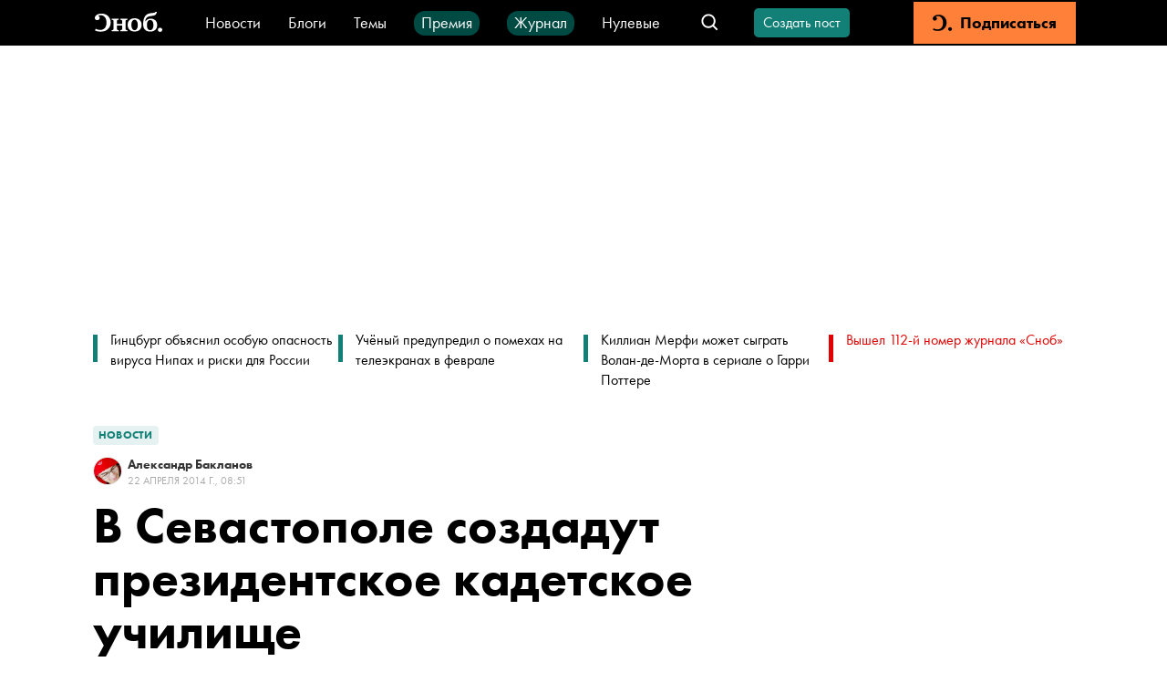

--- FILE ---
content_type: text/html; charset=utf-8
request_url: https://snob.ru/selected/entry/75310/
body_size: 42521
content:
<!doctype html><html data-n-head-ssr lang="ru" data-n-head="%7B%22lang%22:%7B%22ssr%22:%22ru%22%7D%7D"><head ><title>В Севастополе создадут президентское кадетское училище</title><meta data-n-head="ssr" charset="utf-8"><meta data-n-head="ssr" name="viewport" content="width=device-width, initial-scale=1"><meta data-n-head="ssr" data-hid="thumbnail" name="thumbnail" content="https://snob.ru/favicon.ico"><meta data-n-head="ssr" data-hid="apple-mobile-web-app-title" name="apple-mobile-web-app-title" content="snob.ru"><meta data-n-head="ssr" data-hid="og:site_name" property="og:site_name" content="snob.ru"><meta data-n-head="ssr" data-hid="robots:max-image-preview" name="robots" content="max-image-preview:large"><meta data-n-head="ssr" name="msapplication-TileColor" content="#da532c"><meta data-n-head="ssr" data-hid="charset" charset="utf-8"><meta data-n-head="ssr" data-hid="mobile-web-app-capable" name="mobile-web-app-capable" content="yes"><meta data-n-head="ssr" data-hid="articleId" name="articleId" itemprop="identifier" content="3041439"><meta data-n-head="ssr" data-hid="description" name="description" content="&lt;span&gt;Правительство России планирует открыть в Севастополе училище для 840 кадетов&lt;/span&gt;"><meta data-n-head="ssr" data-hid="keywords" name="keywords" content="образование, новости"><meta data-n-head="ssr" data-hid="og:url" property="og:url" content="https://snob.ru/selected/entry/75310/"><meta data-n-head="ssr" data-hid="og:type" property="og:type" content="article"><meta data-n-head="ssr" data-hid="og:title" property="og:title" content="В Севастополе создадут президентское кадетское училище"><meta data-n-head="ssr" data-hid="og:description" property="og:description" content="&lt;span&gt;Правительство России планирует открыть в Севастополе училище для 840 кадетов&lt;/span&gt;"><meta data-n-head="ssr" data-hid="og:image" property="og:image" content="https://snob.ru/indoc/og_image/a7/58/a758ee686b2db57ada91beb522f11f0f79698fbab5a4bf9045f8646d69b090d4.png"><meta data-n-head="ssr" data-hid="article:published_time" property="article:published_time" content="2014-04-22T12:51:00+04:00"><meta data-n-head="ssr" data-hid="article:modified_time" property="article:modified_time" content="2023-07-28T13:27:12.356520+03:00"><meta data-n-head="ssr" data-hid="article:section" property="article:section" content="Новости"><meta data-n-head="ssr" data-hid="article:tag" property="article:tag" content="образование, новости"><meta data-n-head="ssr" data-hid="twitter:card" property="twitter:card" content="summary_large_image"><meta data-n-head="ssr" data-hid="twitter:site" property="twitter:site" content="@snob_project"><meta data-n-head="ssr" data-hid="twitter:title" property="twitter:title" content="В Севастополе создадут президентское кадетское училище"><meta data-n-head="ssr" data-hid="twitter:description" property="twitter:description" content="&lt;span&gt;Правительство России планирует открыть в Севастополе училище для 840 кадетов&lt;/span&gt;"><meta data-n-head="ssr" name="article:section" content="Новости"><link data-n-head="ssr" rel="icon" type="image/png" sizes="32x32" href="/favicon-32x32.png"><link data-n-head="ssr" rel="icon" type="image/png" sizes="16x16" href="/favicon-16x16.png"><link data-n-head="ssr" rel="icon" type="image/png" sizes="48x48" href="/favicon-48x48.png"><link data-n-head="ssr" rel="apple-touch-icon" data-hid="apple-touch-icon" sizes="180x180" href="/apple-touch-icon.png"><link data-n-head="ssr" rel="shortcut icon" data-hid="shortcut-icon" href="/favicon-48x48.png"><link data-n-head="ssr" rel="manifest" data-hid="manifest" href="/site.webmanifest"><link data-n-head="ssr" rel="mask-icon" data-hid="mask-icon" href="/safari-pinned-tab.svg" color="#000000"><link data-n-head="ssr" rel="canonical" href="https://snob.ru/selected/entry/75310/"><link data-n-head="ssr" rel="amphtml" href="https://snob.ru/amp/3041439/"><script data-n-head="ssr" src="https://widget.cloudpayments.ru/bundles/cloudpayments" defer></script><script data-n-head="ssr" src="https://www.google.com/recaptcha/api.js?onload=onloadCallback&amp;render=explicit" async defer></script><script data-n-head="ssr" type="text/javascript" data-hid="yandex-init">window.yaContextCb = window.yaContextCb || []</script><script data-n-head="ssr" data-hid="yandex-context" src="https://yandex.ru/ads/system/context.js" async></script><script data-n-head="ssr" data-hid="gtm-script">if(!window._gtm_init){window._gtm_init=1;(function(w,n,d,m,e,p){w[d]=(w[d]==1||n[d]=='yes'||n[d]==1||n[m]==1||(w[e]&&w[e][p]&&w[e][p]()))?1:0})(window,navigator,'doNotTrack','msDoNotTrack','external','msTrackingProtectionEnabled');(function(w,d,s,l,x,y){w[x]={};w._gtm_inject=function(i){if(w.doNotTrack||w[x][i])return;w[x][i]=1;w[l]=w[l]||[];w[l].push({'gtm.start':new Date().getTime(),event:'gtm.js'});var f=d.getElementsByTagName(s)[0],j=d.createElement(s);j.async=true;j.src='https://www.googletagmanager.com/gtm.js?id='+i;f.parentNode.insertBefore(j,f);};w[y]('GTM-M4WGJ88')})(window,document,'script','dataLayer','_gtm_ids','_gtm_inject')}</script><script data-n-head="ssr" type="application/ld+json">{"@context":"https://schema.org","@graph":[{"@type":"BreadcrumbList","itemListElement":[{"@type":"ListItem","position":1,"item":{"@id":"//snob.ru/theme/","name":"Новости"}}]},{"@type":"Article","@id":"3041439","mainEntityOfPage":"https://snob.ru/selected/entry/75310/","headline":"В Севастополе создадут президентское кадетское училище","description":"&lt;span&gt;Правительство России планирует открыть в Севастополе училище для 840 кадетов&lt;/span&gt;","articleSection":"Новости","publisher":{"@type":"Organization","name":"Сноб","logo":{"@type":"ImageObject","url":"https://0d314c86-f76b-45cc-874e-45816116a667.selcdn.net/73c2be0f-5c51-475c-a3f5-125e040c08cd.png","width":"400","height":"400"}},"author":[{"@type":"Person","url":"https://snob.ru/profile/27524/","name":"Александр Бакланов"}],"text":"&lt;p&gt;Кадетское училище в Севастополе, подведомственное министерству обороны, создается по поручению президента России. Кадетов станут набирать по конкурсу. Преимущественные условия получат дети военных и гражданских сотрудников Вооруженных сил России, а также сироты и дети, оставшиеся без попечения родителей. Предполагается, что общее число учащихся составит 840 человек.&lt;/p&gt;\n&lt;p&gt;В училище предусмотрено семилетнее обучение по «инновационным образовательным программам». В старших классах кадеты смогут выбрать профильный предмет для углубленного изучения. Особое внимание в училище уделят спортивной подготовке учащихся, а также лингвистике.&lt;/p&gt;\n&lt;p&gt;Целями создания нового кадетского училища, как сказано в документе, стало «военно-патриотическое воспитание» и «развитие системы талантливой молодежи».&lt;/p&gt;\n&lt;p&gt;Общественное обсуждение распоряжение пройдет до конца апреля.&lt;/p&gt;","datePublished":"2014-04-22T12:51:00+04:00","dateModified":"2023-07-28T13:27:12.356520+03:00","about":[{"@type":"Thing","name":"образование"},{"@type":"Thing","name":"новости"}],"image":{"@type":"ImageObject","contentUrl":"https://snob.ru/indoc/og_image/a7/58/a758ee686b2db57ada91beb522f11f0f79698fbab5a4bf9045f8646d69b090d4.png","url":"https://snob.ru/indoc/og_image/a7/58/a758ee686b2db57ada91beb522f11f0f79698fbab5a4bf9045f8646d69b090d4.png"}},{"@type":"ImageObject","contentUrl":"https://snob.ru/indoc/og_image/a7/58/a758ee686b2db57ada91beb522f11f0f79698fbab5a4bf9045f8646d69b090d4.png","url":"https://snob.ru/indoc/og_image/a7/58/a758ee686b2db57ada91beb522f11f0f79698fbab5a4bf9045f8646d69b090d4.png"}]}</script><link rel="preload" href="/_nuxt/6f3a3c7.js" as="script"><link rel="preload" href="/_nuxt/7ff2aaa.js" as="script"><link rel="preload" href="/_nuxt/8be4c39.js" as="script"><link rel="preload" href="/_nuxt/423f144.js" as="script"><link rel="preload" href="/_nuxt/0f31bc8.js" as="script"><link rel="preload" href="/_nuxt/b0fac46.js" as="script"><link rel="preload" href="/_nuxt/138105d.js" as="script"><style data-vue-ssr-id="cfb9325c:0 2cad8b6a:0 0317a110:0 2998b330:0 41447b86:0 7e56e4e3:0 671ad3bb:0 51e46e73:0 71576c56:0 3413966d:0 66aaaa64:0 5ef6c3f8:0 34ddba13:0 752e6c7c:0 7edbcffe:0 19f61913:0 32abb080:0 398e8092:0 3ab6093e:0 066e8d48:0 4711b68d:0 72b7af8b:0 790498cd:0 90f90458:0 97792450:0 6673b642:0 7763b9a2:0 91a361b0:0 7d4d1be2:0 07b8002e:0 5350b202:0 a33a9938:0 61b12c72:0 c845da58:0 1362fe13:0 3087a26b:0 81d8dbb4:0 263d7f5c:0 3cc48330:0 1ff0c79f:0 8b6c3ee8:0 db14e42e:0 2384f9de:0 836f89c8:0">*,:after,:before{box-sizing:border-box}:after,:before{text-decoration:inherit;vertical-align:inherit}html{cursor:default;line-height:1.5;-moz-tab-size:4;-o-tab-size:4;tab-size:4;-webkit-tap-highlight-color:transparent;-ms-text-size-adjust:100%;-webkit-text-size-adjust:100%;word-break:break-word}body{margin:0}h1{font-size:2em;margin:.67em 0}dl dl,dl ol,dl ul,ol dl,ol ol,ol ul,ul dl,ul ol,ul ul{margin:0}hr{color:inherit;height:0;overflow:visible}main{display:block}nav ol,nav ul{list-style:none;padding:0}nav li:before{content:"\200B"}pre{font-family:monospace,monospace;font-size:1em;overflow:auto;-ms-overflow-style:scrollbar}a{background-color:transparent}abbr[title]{text-decoration:underline;-webkit-text-decoration:underline dotted;text-decoration:underline dotted}b,strong{font-weight:bolder}code,kbd,samp{font-family:monospace,monospace;font-size:1em}small{font-size:80%}audio,canvas,iframe,img,svg,video{vertical-align:middle}audio,video{display:inline-block}audio:not([controls]){display:none;height:0}iframe,img{border-style:none}svg:not([fill]){fill:currentColor}svg:not(:root){overflow:hidden}table{border-collapse:collapse;border-color:inherit;text-indent:0}button,input,select{margin:0}button{overflow:visible;text-transform:none}[type=button],[type=reset],[type=submit],button{-webkit-appearance:button}fieldset{border:1px solid #a0a0a0;padding:.35em .75em .625em}input{overflow:visible}legend{color:inherit;display:table;max-width:100%;white-space:normal}progress{display:inline-block;vertical-align:baseline}select{text-transform:none}textarea{margin:0;overflow:auto;resize:vertical}[type=checkbox],[type=radio]{padding:0}[type=search]{-webkit-appearance:textfield;outline-offset:-2px}::-webkit-inner-spin-button,::-webkit-outer-spin-button{height:auto}::-webkit-input-placeholder{color:inherit;opacity:.54}::-webkit-search-decoration{-webkit-appearance:none}::-webkit-file-upload-button{-webkit-appearance:button;font:inherit}::-moz-focus-inner{border-style:none;padding:0}:-moz-focusring{outline:1px dotted ButtonText}:-moz-ui-invalid{box-shadow:none}details,dialog{display:block}dialog{background-color:#fff;border:solid;color:#000;height:-moz-fit-content;height:fit-content;left:0;margin:auto;padding:1em;position:absolute;right:0;width:-moz-fit-content;width:fit-content}dialog:not([open]){display:none}summary{display:list-item}canvas{display:inline-block}template{display:none}[tabindex],a,area,button,input,label,select,summary,textarea{-ms-touch-action:manipulation}[hidden]{display:none}[aria-busy=true]{cursor:progress}[aria-controls]{cursor:pointer}[aria-disabled=true],[disabled]{cursor:not-allowed}[aria-hidden=false][hidden]{display:inline;display:initial}[aria-hidden=false][hidden]:not(:focus){clip:rect(0,0,0,0);position:absolute}
/*! PhotoSwipe main CSS by Dmytro Semenov | photoswipe.com */.pswp{--pswp-bg:#000;--pswp-placeholder-bg:#222;--pswp-root-z-index:100000;--pswp-preloader-color:rgba(79,79,79,0.4);--pswp-preloader-color-secondary:hsla(0,0%,100%,0.9);--pswp-icon-color:#fff;--pswp-icon-color-secondary:#4f4f4f;--pswp-icon-stroke-color:#4f4f4f;--pswp-icon-stroke-width:2px;--pswp-error-text-color:var(--pswp-icon-color);position:fixed;top:0;left:0;width:100%;height:100%;z-index:var(--pswp-root-z-index);display:none;touch-action:none;opacity:.003;contain:layout style size;-webkit-tap-highlight-color:rgba(0,0,0,0)}.pswp,.pswp:focus{outline:0}.pswp *{box-sizing:border-box}.pswp img{max-width:none}.pswp--open{display:block}.pswp,.pswp__bg{transform:translateZ(0);will-change:opacity}.pswp__bg{opacity:.005;background:var(--pswp-bg)}.pswp,.pswp__scroll-wrap{overflow:hidden}.pswp__bg,.pswp__container,.pswp__content,.pswp__img,.pswp__item,.pswp__scroll-wrap,.pswp__zoom-wrap{position:absolute;top:0;left:0;width:100%;height:100%}.pswp__img,.pswp__zoom-wrap{width:auto;height:auto}.pswp--click-to-zoom.pswp--zoom-allowed .pswp__img{cursor:zoom-in}.pswp--click-to-zoom.pswp--zoomed-in .pswp__img{cursor:move;cursor:grab}.pswp--click-to-zoom.pswp--zoomed-in .pswp__img:active{cursor:grabbing}.pswp--no-mouse-drag.pswp--zoomed-in .pswp__img,.pswp--no-mouse-drag.pswp--zoomed-in .pswp__img:active,.pswp__img{cursor:zoom-out}.pswp__button,.pswp__container,.pswp__counter,.pswp__img{-webkit-user-select:none;-moz-user-select:none;-ms-user-select:none;user-select:none}.pswp__item{z-index:1;overflow:hidden}.pswp__hidden{display:none!important}.pswp__content{pointer-events:none}.pswp__content>*{pointer-events:auto}.pswp__error-msg-container{display:grid}.pswp__error-msg{margin:auto;font-size:1em;line-height:1;color:var(--pswp-error-text-color)}.pswp .pswp__hide-on-close{opacity:.005;will-change:opacity;transition:opacity var(--pswp-transition-duration) cubic-bezier(.4,0,.22,1);z-index:10;pointer-events:none}.pswp--ui-visible .pswp__hide-on-close{opacity:1;pointer-events:auto}.pswp__button{position:relative;display:block;width:50px;height:60px;padding:0;margin:0;overflow:hidden;cursor:pointer;background:none;border:0;box-shadow:none;opacity:.85;-webkit-appearance:none;-webkit-touch-callout:none}.pswp__button:active,.pswp__button:focus,.pswp__button:hover{transition:none;padding:0;background:none;border:0;box-shadow:none;opacity:1}.pswp__button:disabled{opacity:.3;cursor:auto}.pswp__icn{fill:var(--pswp-icon-color);color:var(--pswp-icon-color-secondary);position:absolute;top:14px;left:9px;width:32px;height:32px;overflow:hidden;pointer-events:none}.pswp__icn-shadow{stroke:var(--pswp-icon-stroke-color);stroke-width:var(--pswp-icon-stroke-width);fill:none}.pswp__icn:focus{outline:0}.pswp__img--with-bg,div.pswp__img--placeholder{background:var(--pswp-placeholder-bg)}.pswp__top-bar{position:absolute;left:0;top:0;width:100%;height:60px;display:flex;flex-direction:row;justify-content:flex-end;z-index:10;pointer-events:none!important}.pswp__top-bar>*{pointer-events:auto;will-change:opacity}.pswp__button--close{margin-right:6px}.pswp__button--arrow{position:absolute;top:0;width:75px;height:100px;top:50%;margin-top:-50px}.pswp__button--arrow:disabled{display:none;cursor:default}.pswp__button--arrow .pswp__icn{top:50%;margin-top:-30px;width:60px;height:60px;background:none;border-radius:0}.pswp--one-slide .pswp__button--arrow{display:none}.pswp--touch .pswp__button--arrow{visibility:hidden}.pswp--has_mouse .pswp__button--arrow{visibility:visible}.pswp__button--arrow--prev{right:auto;left:0}.pswp__button--arrow--next{right:0}.pswp__button--arrow--next .pswp__icn{left:auto;right:14px;transform:scaleX(-1)}.pswp__button--zoom{display:none}.pswp--zoom-allowed .pswp__button--zoom{display:block}.pswp--zoomed-in .pswp__zoom-icn-bar-v{display:none}.pswp__preloader{position:relative;overflow:hidden;width:50px;height:60px;margin-right:auto}.pswp__preloader .pswp__icn{opacity:0;transition:opacity .2s linear;animation:pswp-clockwise .6s linear infinite}.pswp__preloader--active .pswp__icn{opacity:.85}@keyframes pswp-clockwise{0%{transform:rotate(0deg)}to{transform:rotate(1turn)}}[dir=ltr] .pswp__counter{margin-left:20px}[dir=rtl] .pswp__counter{margin-right:20px}.pswp__counter{height:30px;margin-top:15px;font-size:14px;line-height:30px;color:var(--pswp-icon-color);text-shadow:1px 1px 3px var(--pswp-icon-color-secondary);opacity:.85}.pswp--one-slide .pswp__counter{display:none}
:root{--primary-color--rgb:18,128,118;--special-color--rgb:227,0,0;--subscription-color--rgb:255,129,57;--accent-color:#f6d523;--donate-color:#f6d523;--donate-mate-color:#ffe34e;--primary-color:rgb(var(--primary-color--rgb));--primary-mate-color:#0fac9f;--secondary-color:grey;--secondary-mate-color:#a7a6a6;--special-color:rgb(var(--special-color--rgb));--special-mate-color:#f61616;--black-color:#000;--black-mate-color:#000;--white-color:#fff;--white-mate-color:#fff;--gray-x-dark-color:#54524f;--gray-dark-color:#666;--gray-color:#9b9b9b;--gray-light-color:#ababab;--gray-x-light-color:#ebebeb;--white-smoke-color:#f1f1f1;--seashell-color:#fff5ee;--subscription-color:#ff8139;--subscription-mate-color:#ff9153;--side-padding:0;--bottom-padding:93px;--vertical-padding:36px;--font-family:"Futura PT",Arial,Helvetica,sans-serif;--post-content-font-family:Lora,"Times New Roman",Times,serif;--sber-font:"SB Sans Display";--hover-opacity:0.7;--navbar-height:50px;--navbar-z-index:20}@media (max-width:1439px){:root{--side-padding:50px}}@media (max-width:1023px){:root{--vertical-padding:24px}}@media (max-width:767px){:root{--side-padding:16px}}
@font-face{font-family:"Arial";src:local(Arial Bold);size-adjust:93.5%;font-weight:700}@font-face{font-family:"Arial";src:local(Arial);size-adjust:85%;font-weight:400}@font-face{font-family:"Helvetica";src:local(Helvetica Bold);size-adjust:93.5%;font-weight:700}@font-face{font-family:"Helvetica";src:local(Helvetica);size-adjust:85%;font-weight:400}@font-face{font-family:"Futura PT";src:url(/blogs/fonts/Futura-PT_Book.woff2) format("woff2"),url(/blogs/fonts/Futura-PT_Book.woff) format("woff");font-weight:400;font-style:normal}@font-face{font-family:"Futura PT";src:url(/blogs/fonts/Futura-PT_Heavy.woff2) format("woff2"),url(/blogs/fonts/Futura-PT_Heavy.woff) format("woff");font-weight:800;font-style:normal}@font-face{font-family:"Lora";font-style:normal;font-weight:400;src:url(/blogs/fonts/Lora-Regular.woff2) format("woff2"),url(/blogs/fonts/Lora-Regular.woff) format("woff")}@font-face{font-family:"Lora";font-style:italic;font-weight:400;src:url(/blogs/fonts/Lora-Italic.woff2) format("woff2"),url(/blogs/fonts/Lora-Italic.woff) format("woff")}@font-face{font-family:"Lora";font-style:normal;font-weight:700;src:url(/blogs/fonts/Lora-Bold.woff2) format("woff2"),url(/blogs/fonts/Lora-Bold.woff) format("woff")}@font-face{font-family:"Lora";font-style:italic;font-weight:700;src:url(/blogs/fonts/Lora-BoldItalic.woff2) format("woff2"),url(/blogs/fonts/Lora-BoldItalic.woff) format("woff")}@font-face{font-family:"SB Sans Display";font-style:normal;font-weight:600;src:url(/blogs/fonts/sber/sbsans-display-semibold.otf)}:root{font-family:var(--font-family);word-break:normal}a{color:var(--black-color);text-decoration:none}button{font-family:var(--font-family)}.page-enter-active,.page-leave-active{transition:opacity .1s}.page-enter,.page-leave-to{opacity:0}ul,ul li{margin:0;padding:0;text-indent:0;list-style-type:none}figure{margin:0}body{max-width:100%!important;background-color:var(--white-color)!important}.pswp--open{display:flex;justify-content:center}svg:not([fill]).pswp__icn{fill:var(--pswp-icon-color)}.pswp__button--arrow{width:148px}@media (max-width:1023px){.pswp__button--arrow{display:none}}.pswp:not(.pswp--one-slide) .pswp__button--arrow:disabled{display:block;opacity:.6}.pswp__button--close{position:absolute;right:24px;top:24px;width:60px;height:60px}.pswp__custom-caption{position:absolute;bottom:24px;max-width:600px;margin-left:16px;margin-right:16px;padding:10px;border-radius:8px;background:rgba(0,0,0,.62);font-size:16px;color:#fff;text-align:center}.pswp__custom-caption .counter{font-size:14px;color:#cbcbcb}.pswp__custom-caption a{color:#fff;text-decoration:underline}.hidden-caption-content{display:none}
.modal-overlay{position:fixed;top:0;right:0;bottom:0;left:0;display:flex;align-items:center;justify-content:center;background-color:rgba(0,0,0,.7);z-index:999}
.nuxt-progress{position:fixed;top:0;left:0;right:0;height:2px;width:0;opacity:1;transition:width .1s,opacity .4s;background-color:#000;z-index:999999}.nuxt-progress.nuxt-progress-notransition{transition:none}.nuxt-progress-failed{background-color:red}
.article__load-more[data-v-49686e73]{max-width:300px;margin:36px auto}.app__main-content[data-v-49686e73]{position:relative;width:100%;box-sizing:border-box!important;padding:0 var(--side-padding);margin:0 auto;max-width:1248px;min-height:calc(100vh - var(--navbar-height))}@media (max-width:767px){.app__main-content[data-v-49686e73]{max-width:100vw}}
.app-navbar[data-v-01dc46c6]{position:sticky;top:0;left:0;height:var(--navbar-height);box-sizing:border-box;padding:2px 100px;color:#fff;background:#000;white-space:nowrap;z-index:var(--navbar-z-index)}.app-navbar__banner[data-v-01dc46c6]{margin-right:20px}.app-navbar__search[data-v-01dc46c6]{margin-left:auto}.app-navbar__items[data-v-01dc46c6]{display:flex;flex-wrap:wrap;height:27px;justify-content:center;align-items:baseline;grid-row-gap:20px;row-gap:20px;overflow:hidden}.app-navbar__content[data-v-01dc46c6]{display:flex;align-items:center;width:100%;height:100%;margin-left:auto;margin-right:auto;max-width:1440px}.app-navbar__logo[data-v-01dc46c6]{display:flex;align-items:center;justify-content:center;height:45px;margin-right:40px}@media (max-width:767px){.app-navbar__logo[data-v-01dc46c6]{width:45px;margin-right:20px}}.app-navbar__wrapper[data-v-01dc46c6]{font:400 18px/18px var(--font-family);margin-right:30px}.app-navbar__wrapper[data-v-01dc46c6] a{color:var(--white-color)}.app-navbar__link[data-v-01dc46c6]{box-sizing:border-box;display:flex;height:27px;align-items:center}.app-navbar__link_green[data-v-01dc46c6]{padding:4px 8px 5px;border-radius:12px;background-color:#004a44}.app-navbar__create-post[data-v-01dc46c6]{margin-left:26px}.app-navbar__auth[data-v-01dc46c6]{margin-left:35px}.app-navbar__subscription[data-v-01dc46c6]{min-width:178px;height:100%;margin-left:35px}.app-navbar__menu-button--desktop[data-v-01dc46c6]{display:none;margin-left:20px;margin-right:20px}.app-navbar__menu-button--touch[data-v-01dc46c6]{display:none}@media (max-width:1199px){.app-navbar[data-v-01dc46c6]{padding:2px 2px 2px 12px}}@media (max-width:1023px){.app-navbar[data-v-01dc46c6]{padding-left:0}.app-navbar__logo[data-v-01dc46c6]{margin-left:0}.app-navbar__create-post[data-v-01dc46c6],.app-navbar__wrapper[data-v-01dc46c6]{display:none}.app-navbar__menu-button--desktop[data-v-01dc46c6]{display:block}}@media (max-width:767px){.app-navbar[data-v-01dc46c6]{padding:0 18px}.app-navbar__logo[data-v-01dc46c6]{margin-left:0}.app-navbar__auth[data-v-01dc46c6]{margin-left:24px}.app-navbar__menu-button--desktop[data-v-01dc46c6],.app-navbar__subscription[data-v-01dc46c6]{display:none}.app-navbar__menu-button--touch[data-v-01dc46c6]{display:flex;align-items:center;justify-content:center;width:45px;height:45px;margin-left:20px}}
.menu-button[data-v-e30a7c14]{cursor:pointer;height:45px;width:45px;display:flex;justify-content:center;align-items:center}.menu-button-icon[data-v-e30a7c14]{color:var(--white-color)}
.v-icon[data-v-323fb57e]{width:1em;height:1em;vertical-align:middle;fill:currentColor}
.navbar-logo__full-logo[data-v-749f6721]{height:34px;width:82px;background-image:url(/_nuxt/img/logo-header.6af85b2.svg);background-size:cover}.navbar-logo__icon-logo[data-v-749f6721]{display:none;color:#fff;font-size:22px}@media (max-width:767px){.navbar-logo__full-logo[data-v-749f6721]{display:none}.navbar-logo__icon-logo[data-v-749f6721]{display:block;width:28px!important;height:24px!important}}
.navbar-search-group[data-v-3462385e]{display:flex;align-items:center}.navbar-search-group__search[data-v-3462385e]{margin-left:auto}.navbar-search-group__search-icon[data-v-3462385e]{width:45px;height:45px;display:flex;justify-content:center;align-items:center;color:var(--white-color)}.navbar-search-group__search-icon__open-handler[data-v-3462385e]{width:24px!important;height:24px!important}.navbar-search-group__search-icon__close-handler[data-v-3462385e]{width:14px!important;height:14px!important}.navbar-search-group__search-icon__mobile-close-handler[data-v-3462385e]{display:none}@media (max-width:767px){.navbar-search-group[data-v-3462385e]{margin-left:auto}.navbar-search-group__search-icon__open-handler[data-v-3462385e]{width:24px!important;height:24px!important}.navbar-search-group__search-icon__close-handler[data-v-3462385e]{display:none}.navbar-search-group__search-icon__mobile-close-handler[data-v-3462385e]{display:block;color:var(--primary-color);width:24px!important;height:24px!important}.navbar-search-group__search[data-v-3462385e]{position:fixed;top:50px;left:0;height:50px;width:100%;background:var(--black-color);padding:4px 16px 12px}.navbar-search-group__search-inactive[data-v-3462385e]{display:none}}
.navbar-search[data-v-3a28c87c]{position:relative;white-space:normal;display:flex;align-items:center}.navbar-search__form[data-v-3a28c87c]{display:flex;align-items:center;height:34px;width:230px;padding:7px 13px;background:var(--white-color);border:1px solid #ababab;border-radius:4px}.navbar-search__form__icon[data-v-3a28c87c]{display:flex;flex-shrink:0;color:var(--gray-light-color);margin-right:13px}.navbar-search__form__icon-close[data-v-3a28c87c]{color:var(--gray-light-color);margin-right:16px;width:40px!important;height:24px!important;padding-right:16px;border-right:1px solid var(--gray-x-light-color)}.navbar-search__form__button-close[data-v-3a28c87c]{display:none}.navbar-search__form__button-find[data-v-3a28c87c]{cursor:pointer}.navbar-search__form[data-v-3a28c87c] input{padding:0;border:0;width:120px;outline:none;font:400 18px/20px var(--font-family);letter-spacing:.1px}.navbar-search__form[data-v-3a28c87c] button{margin-left:auto;color:var(--primary-color);background:var(--white-color);font:600 14px/20px var(--font-family);letter-spacing:.1px;border:0;padding:0}@media (max-width:767px){.navbar-search__form[data-v-3a28c87c]{width:100%;height:38px}.navbar-search__form[data-v-3a28c87c] input{width:100%}.navbar-search__form__button-close[data-v-3a28c87c]{display:block}.navbar-search__form__button-find[data-v-3a28c87c]{margin-left:0}}
.v-button.v-button-rounded[data-v-2e9da174]{font-size:16px;font-weight:400;line-height:20px;letter-spacing:normal;text-transform:none;height:32px;padding:0 8px;min-width:100px}.v-button.v-button-rounded[data-v-2e9da174],.v-button.v-button-rounded[data-v-2e9da174]:focus{border-radius:5px}@media (hover:hover){.v-button.v-button-rounded[data-v-2e9da174]:hover{--button-color:var(--theme-color);opacity:.6}}.v-button.v-button-rounded--activated[data-v-2e9da174]{color:var(--secondary-color)}.v-button.v-button-rounded--activated[data-v-2e9da174],.v-button.v-button-rounded--activated[data-v-2e9da174]:hover{--button-color:#ebebeb}
.v-button{--theme-color:var(--primary-color);--mate-color:var(--primary-mate-color);--button-color:var(--theme-color);-webkit-appearance:none;-moz-appearance:none;appearance:none;display:flex;align-items:center;justify-content:center;border:2px solid var(--button-color);background-color:var(--button-color);cursor:pointer;color:var(--white-color);font-weight:800;font-family:inherit;text-align:center;-webkit-user-select:none;-moz-user-select:none;-ms-user-select:none;user-select:none;transition-property:opacity,color,border-color,background-color;transition-duration:.2s;white-space:nowrap;max-width:100%;overflow:hidden}@media (hover:hover){.v-button:hover{--button-color:var(--mate-color)}}.v-button:focus{border-radius:0}.v-button:active:not(:focus){outline:none}.v-button[disabled]{pointer-events:none;opacity:.4}.v-button--mode-filled{font-size:16px;line-height:19px;height:42px;padding:0 26px;min-width:240px}.v-button--mode-outline{background-color:transparent;border-width:3px;color:var(--button-color);font-size:13px;line-height:19px;height:40px;padding-left:14px;padding-right:19px;letter-spacing:1px;text-transform:uppercase}.v-button--size-small{font-size:14px;height:30px;min-width:136px}.v-button__text{overflow:hidden;text-overflow:ellipsis}
.navbar-auth[data-v-91c5a336]{position:relative;display:flex;align-items:center;cursor:pointer}.navbar-auth__control[data-v-91c5a336]{font-size:16px;height:45px;display:block;line-height:45px;font-weight:800;color:#fff;text-decoration:none;cursor:pointer}@media (hover:hover){.navbar-auth__control[data-v-91c5a336]:hover{opacity:var(--hover-opacity)}}.navbar-auth__username[data-v-91c5a336]{max-width:100px;margin-right:8px;text-overflow:ellipsis;overflow:hidden;white-space:nowrap;color:var(--white-color);font-size:16px;font-weight:800;text-decoration:none}@media (hover:hover){.navbar-auth__username[data-v-91c5a336]:hover{opacity:var(--hover-opacity)}}.navbar-auth__user-avatar[data-v-91c5a336]{width:24px;height:24px;border:1px solid var(--primary-mate-color);border-radius:50%;margin-right:6px}.navbar-auth__profile-menu.navbar-auth__profile-menu--opened[data-v-91c5a336]{left:50%;display:block}@media (max-width:767px){.navbar-auth__profile-menu.navbar-auth__profile-menu--opened[data-v-91c5a336]{left:-56px}.navbar-auth__profile-menu-triangle[data-v-91c5a336]{left:85%}.navbar-auth__username[data-v-91c5a336]{display:none}}
.navbar-subscription[data-v-69b2cb66]{-webkit-appearance:none;-moz-appearance:none;appearance:none;display:flex;align-items:center;justify-content:center;height:100%;width:100%;text-decoration:none;color:#000;background-color:var(--subscription-color);transition-property:opacity,background-color;transition-duration:.2s;border:none;cursor:pointer}@media (hover:hover){.navbar-subscription[data-v-69b2cb66]:hover{background-color:var(--subscription-mate-color)}}.navbar-subscription__text[data-v-69b2cb66]{font-size:18px;line-height:22px;font-weight:800}.navbar-subscription__icon[data-v-69b2cb66]{font-size:22px;margin-right:8px}
.aside[data-v-7a7d5326]{box-sizing:border-box;top:0;height:100%;overflow:scroll;display:flex;visibility:hidden;flex-direction:column;z-index:9999;width:100%;text-align:left;max-width:0;position:absolute;left:-999999px}.aside.aside--active[data-v-7a7d5326]{visibility:visible;max-width:100%;position:fixed;left:0}.aside__content-wrapper[data-v-7a7d5326]{width:0;height:100%;transition:width .15s ease;z-index:9999}.aside__content-wrapper.aside__content-wrapper--active[data-v-7a7d5326]{width:-moz-fit-content;width:fit-content}.aside__content[data-v-7a7d5326]{opacity:0;transition:opacity .3s ease-in;background-color:var(--white-color);padding:12px 20px 20px;width:100%;height:100%}.aside__content__subscription[data-v-7a7d5326]{display:none}.aside__content__items[data-v-7a7d5326]{font:400 18px/20px var(--font-family);display:flex;align-items:center;padding:16px 0}.aside__content__decorated[data-v-7a7d5326]{display:block;width:-moz-fit-content;width:fit-content;margin:16px 0;padding:4px 8px 5px;border:1px solid var(--primary-color);border-radius:4px;font:400 18px/20px var(--font-family);color:var(--primary-color)}.aside__content__decorated__icon[data-v-7a7d5326]{height:15px;margin-bottom:4px}.aside__content__decorated+.aside__content__decorated[data-v-7a7d5326]{margin-top:32px}.aside__content__social-links[data-v-7a7d5326]{padding:27px 0;margin:32px 0;border-top:1px solid var(--gray-x-light-color);border-bottom:1px solid var(--gray-x-light-color);color:var(--black-color)}.aside__content__links[data-v-7a7d5326]{font:400 16px/27px var(--font-family)}.aside__content__links__container[data-v-7a7d5326]{display:flex;flex-direction:column;grid-gap:6px;gap:6px;margin-top:32px;margin-bottom:28px}.aside__content__links-green[data-v-7a7d5326]{color:var(--primary-color)}.aside__content.aside__content--active[data-v-7a7d5326]{opacity:1}.aside__paranja[data-v-7a7d5326]{position:absolute;left:0;right:0;top:0;bottom:0;background-color:var(--black-color);opacity:.5}.aside__close-block[data-v-7a7d5326]{display:flex;align-items:center;margin-bottom:40px}.aside__close[data-v-7a7d5326]{position:relative;top:1px;font-size:16px;font-weight:700;background:none;border:none;cursor:pointer;text-align:left;margin-right:20px}@media (max-width:767px){.aside__content[data-v-7a7d5326]{padding:0 20px;max-height:calc(100% - 50px);overflow-y:scroll}.aside__content__subscription[data-v-7a7d5326]{display:block;height:50px;margin:0 -20px}.aside__content-wrapper.aside__content-wrapper--active[data-v-7a7d5326]{width:100%}.aside[data-v-7a7d5326]{top:var(--navbar-height);z-index:var(--navbar-z-index)}.aside__close-block[data-v-7a7d5326]{display:none}}
.snob-logo[data-v-9885c642]{background-size:cover}.snob-logo--large[data-v-9885c642]{height:37px;width:124px}.snob-logo--medium[data-v-9885c642]{height:26px;width:86px}.snob-logo--light[data-v-9885c642]{background-image:url(/_nuxt/img/logo.3dccac6.svg)}.snob-logo--dark[data-v-9885c642]{background-image:url(/_nuxt/img/logo-dark.090d38c.svg)}
.social-links[data-v-3db31198]{display:flex;flex-wrap:wrap;grid-row-gap:24px;row-gap:24px;align-items:center}.social-links__item[data-v-3db31198]{margin-right:28px}.social-links__item[data-v-3db31198]:last-child{margin-right:0}.social-links__icon[data-v-3db31198]{font-size:24px;color:var(--white-color)}.social-links__icon-black[data-v-3db31198]{color:var(--black-color)}
.article__main-image[data-v-3953be58]{margin-bottom:26px}.article__main-news[data-v-3953be58]{position:relative;padding:var(--vertical-padding);padding-bottom:0}.article__content[data-v-3953be58]{background-color:var(--white-color)}.article__content__realm[data-v-3953be58]{margin:var(--vertical-padding) 0 12px 0}.article__content__authored-by[data-v-3953be58]{background:none!important}.article__content__title[data-v-3953be58]{margin:12px 0 0;font:600 55px/58px var(--font-family)}.article__content__title[data-v-3953be58] p{margin:0}.article__content__lead[data-v-3953be58]{margin-top:12px;margin-bottom:36px;font:400 22px/28px var(--font-family)}.article__content__lead[data-v-3953be58] p{margin:0}.article__content__lead[data-v-3953be58] a{display:inline!important;color:var(--primary-color)}@media (hover:hover){.article__content__lead[data-v-3953be58] a:hover{color:var(--primary-mate-color)}}.article__content__quiz[data-v-3953be58]{margin-top:24px}.article__content__event-schedule-link[data-v-3953be58]{display:block;margin-top:-12px;padding-bottom:24px;border-bottom:1px solid var(--gray-x-light-color)}.article__content__event-schedule[data-v-3953be58]{margin-bottom:9px}.article__content__tags[data-v-3953be58]{margin-top:26px}.article__content__counters[data-v-3953be58]{display:flex;align-items:center;margin-top:26px;padding:16px 4px 32px;border-top:1px solid #ebebeb}.article__content__counters__reactions[data-v-3953be58]{margin-left:auto}.article__content__read-also[data-v-3953be58]{margin-top:30px}.article__content__bottom-ad[data-v-3953be58]{margin-bottom:calc(var(--vertical-padding)*-1)}.article__column__header[data-v-3953be58]{display:flex;grid-gap:12px;gap:12px;align-items:center;margin:var(--vertical-padding) 0 16px 0}@media (max-width:767px){.article__column__header[data-v-3953be58]{flex-direction:column;align-items:flex-start}}@media (max-width:767px){.article__column__header .article__content__dates[data-v-3953be58]{line-height:8px}}.article__column__quote[data-v-3953be58]{display:grid;grid-template-areas:"A B" "A C" "A D";grid-template-columns:auto 1fr;grid-template-rows:1fr min-content max-content;align-items:start;grid-column-gap:12px;-moz-column-gap:12px;column-gap:12px;grid-row-gap:5px;row-gap:5px;border-top:1px solid #ebebeb;border-bottom:1px solid #ebebeb;padding-top:24px}@media (max-width:767px){.article__column__quote[data-v-3953be58]{grid-row-gap:4px;row-gap:4px;grid-template-columns:min-content auto;grid-template-rows:auto auto;grid-template-areas:"B B" "A C"}}.article__column__photo[data-v-3953be58]{width:150px;min-width:150px;height:150px;align-self:flex-end;grid-area:A}@media (max-width:767px){.article__column__photo[data-v-3953be58]{width:100px;min-width:100px;height:100px}}.article__column .article__column__image[data-v-3953be58]{border-radius:0!important;border:none!important}.article__column__info[data-v-3953be58]{display:flex;grid-gap:4px;gap:4px;grid-area:B}.article__column__text[data-v-3953be58]{font:600 20px/24px var(--font-family)}@media (max-width:767px){.article__column__text[data-v-3953be58]{font:600 16px/118% var(--font-family)}}.article__column__start[data-v-3953be58]{font:600 35px/20px var(--font-family)}@media (max-width:767px){.article__column__start[data-v-3953be58]{font:600 27px/14px var(--font-family)}}.article__column__author[data-v-3953be58]{font:400 18px/22px var(--font-family);margin:0 0 12px 24px;grid-area:C}@media (max-width:767px){.article__column__author[data-v-3953be58]{margin:0 0 12px;align-self:center;font:400 16px/20px var(--font-family)}}.article__column__link[data-v-3953be58]{color:#128076}@media (max-width:1199px){.article__content__body[data-v-3953be58]{min-height:auto}}@media (max-width:1023px){.article__content__bottom-ad[data-v-3953be58]{margin-bottom:0}}@media (max-width:767px){.article__content__title[data-v-3953be58]{font:600 28px/32px var(--font-family)}.article__content__lead[data-v-3953be58]{font:400 21px/27px var(--font-family);margin-bottom:24px}.article__content__event-schedule[data-v-3953be58]{margin-bottom:5px}.article__content__event-schedule-link[data-v-3953be58]{padding-bottom:24px;margin-top:24px}.article__content__quiz[data-v-3953be58]{margin-top:12px}}
@keyframes moveOutTop-data-v-3bb20716{0%{top:50px;background:unset}to{top:-100px;transform:translateY(-100%)}}.top-ad-block__sticky.hidden[data-v-3bb20716]{animation:moveOutTop-data-v-3bb20716 .4s ease-in-out forwards}.top-ad-block__sticky[data-v-3bb20716]{position:sticky;top:50px;z-index:25;padding-top:22px;background:#fff}.top-ad-block[data-v-3bb20716]{--height:252px;height:var(--height);max-height:var(--height);overflow:hidden;margin-top:24px}.top-ad-block__mobile[data-v-3bb20716]{display:none}@media (max-width:1023px){.top-ad-block[data-v-3bb20716]{--height:402px;display:flex;justify-content:center;align-items:center;height:calc(var(--height) + 24px);min-height:calc(var(--height) + 24px);max-height:unset;background-color:#f5f5f5;margin:0 calc(var(--side-padding)*-1);padding:12px 0}.top-ad-block__desktop[data-v-3bb20716]{display:none}.top-ad-block__mobile[data-v-3bb20716]{width:100%;display:block}}
.adv_link[data-v-23324b3c]{display:none!important}@media (max-width:1023px){.adv_link[data-v-23324b3c]{display:block!important;position:absolute;color:var(--primary-color);font-family:var(--font-family)}}.in-content_ad[data-v-23324b3c]{margin-bottom:-16px}@media (max-width:1023px){.in-content_ad[data-v-23324b3c]{--height:402px;min-height:calc(var(--height) + 24px);background-color:#f5f5f5;margin:0 calc(var(--side-padding)*-1);display:flex;align-items:center;justify-content:center;margin-top:24px}}.in-content_parallax[data-v-23324b3c]{margin-top:-16px}@media (max-width:1023px){.in-content_parallax[data-v-23324b3c]{margin-top:0}.in-content_parallax .adfox-ad[data-v-23324b3c] div:first-child{padding-bottom:0}.in-content_parallax .adfox-ad[data-v-23324b3c]:empty{margin-top:-16px}}.in-content_ad[data-v-23324b3c]:empty{display:none}.adfox-ad[data-v-23324b3c]{overflow-x:hidden;max-width:calc(100vw - var(--side-padding)*2)}@media (max-width:1023px){.adfox-ad[data-v-23324b3c]{max-width:unset;width:100%}}
.article-main-news[data-v-6197e0c8]{background-color:var(--white-color);grid-gap:25px;gap:25px}.article-main-news[data-v-6197e0c8],.article-main-news[data-v-6197e0c8] a{width:100%;display:flex}.article-main-news__marker[data-v-6197e0c8]{margin-top:5px;margin-right:14px;width:5px;height:30px;background-color:var(--primary-color)}.article-main-news__marker-red[data-v-6197e0c8]{background-color:#e30000}.article-main-news__title[data-v-6197e0c8]{font:400 16px/22px var(--font-family);width:100%}.article-main-news__title-red[data-v-6197e0c8]{color:#e30000}@media (max-width:1023px){.article-main-news__hide-item[data-v-6197e0c8]{display:none!important}}@media (max-width:767px){.article-main-news[data-v-6197e0c8]{display:none}}
.v-grid-layout[data-v-07c37821]{position:relative;display:grid;grid-template-columns:1fr calc(300px + var(--vertical-padding));justify-items:center;grid-column-gap:90px;-moz-column-gap:90px;column-gap:90px;width:100%;background:var(--white-color)}.v-grid-layout__main[data-v-07c37821]{padding-left:var(--vertical-padding);width:100%;min-height:0;min-width:0}.v-grid-layout__side[data-v-07c37821]{width:calc(300px + var(--vertical-padding))}@media (max-width:1439px){.v-grid-layout[data-v-07c37821]{justify-content:center}}@media (max-width:1199px){.v-grid-layout[data-v-07c37821]{grid-template-columns:1fr}.v-grid-layout__main[data-v-07c37821]{padding-left:0;max-width:612px}.v-grid-layout__side[data-v-07c37821]{display:none}}
.post-realm[data-v-bf824d38]{display:inline-flex;box-sizing:border-box;padding:1px 6px;font:600 12px/19px var(--font-family);letter-spacing:.02em;text-transform:uppercase;border-radius:4px;background-color:#fff2eb}.post-realm.post-realm--blog[data-v-bf824d38]{cursor:pointer;color:var(--subscription-color)}.post-realm.post-realm--draft[data-v-bf824d38]{background-color:#fdf6d3}.post-realm.post-realm--moderation[data-v-bf824d38]{background-color:#fff2eb}.post-realm.post-realm--event[data-v-bf824d38]{font-weight:800}.post-realm.post-realm--editorial[data-v-bf824d38],.post-realm.post-realm--event[data-v-bf824d38]{background-color:rgba(var(--primary-color--rgb),.1);color:var(--primary-color)}.post-realm.post-realm--editorial[data-v-bf824d38]{cursor:pointer}.post-realm.post-realm--partner[data-v-bf824d38]{background-color:rgba(var(--primary-color--rgb),.1);color:var(--primary-color)}.post-realm.post-realm--second[data-v-bf824d38]{margin-left:8px}
.post-authored-by[data-v-148aeff5]{display:flex}.post-authored-by__info[data-v-148aeff5]{display:flex;flex-direction:column;justify-content:center}.post-authored-by__avatar[data-v-148aeff5]{display:block;margin-right:6px;padding-top:1px;height:32px;width:32px}.post-authored-by__name[data-v-148aeff5]{display:block;color:#333;font-size:14px;font-weight:600;line-height:18px;text-decoration:none}.post-authored-by__saving-status[data-v-148aeff5]{display:block;font-size:14px;line-height:22px;color:var(--gray-light-color)}.post-authored-by__date[data-v-148aeff5]{display:block;font-size:12px;line-height:18px;font-weight:400;color:var(--gray-light-color);text-transform:uppercase}.post-authored-by__menu[data-v-148aeff5]{align-self:center;margin-left:auto;min-width:50%}
.user-avatar[data-v-6ea9b6e1]{display:flex;align-items:center;justify-content:center;border-radius:50%;background:#e4e4e4;height:100%;width:100%;overflow:hidden;border:1px solid #ebebeb}.user-avatar__img[data-v-6ea9b6e1]{height:100%;width:100%;-o-object-fit:cover;object-fit:cover}
.interview__item[data-v-58cb4922]{display:flex;grid-gap:12px;gap:12px}.interview__item__text__narrow[data-v-58cb4922]{max-width:742px}@media (max-width:1439px){.interview__item__text__narrow[data-v-58cb4922]{max-width:568px}}@media (max-width:767px){.interview__item__text__narrow[data-v-58cb4922]{max-width:calc(100vw - var(--side-padding)*2 - 44px)}}.interview__item__speaker[data-v-58cb4922]{margin:14px 0}@media (max-width:767px){.interview__item__speaker[data-v-58cb4922]{margin:12px 0}}.interview__item__speaker-sticky[data-v-58cb4922]{position:sticky;top:calc(var(--navbar-height) + 16px)}@media (max-width:767px){.interview__item__speaker-sticky[data-v-58cb4922]{top:calc(var(--navbar-height) + 12px)}}.interview__item__speaker-snob[data-v-58cb4922]{background:url(/_nuxt/img/sign.37bdc66.svg) no-repeat 50%;background-size:24px 20px;width:32px;height:32px;padding:5px 3px}.interview__item__speaker-initials[data-v-58cb4922]{width:32px;font-size:18px;font-weight:600;line-height:27px}.interview__item__speaker-avatar[data-v-58cb4922]{width:32px;height:32px;border-radius:50%}
.post-content[data-v-6b147609] .carousel{margin:36px 0}.post-content[data-v-6b147609] .carousel__big{position:relative;margin-bottom:24px}.post-content[data-v-6b147609] .carousel__big-item{background:#f9f9f9;border-radius:5px;text-align:center}.post-content[data-v-6b147609] .carousel__big-item-caption{font-family:var(--font-family);text-align:center;font-size:18px;line-height:23px;margin-top:10px}.post-content[data-v-6b147609] .carousel__big-item-img{-o-object-fit:contain;object-fit:contain;max-width:100%;height:500px;display:inline!important}.post-content[data-v-6b147609] .carousel__small{-ms-overflow-style:none;scrollbar-width:none;display:flex;overflow:scroll;grid-gap:16px;gap:16px}.post-content[data-v-6b147609] .carousel__small::-webkit-scrollbar{display:none}.post-content[data-v-6b147609] .carousel__small-item-img{width:60px;height:60px;background-size:cover;border-radius:5px;position:relative;cursor:pointer}.post-content[data-v-6b147609] .carousel__small-item-img-layer{border:3px solid var(--primary-color);background-color:rgba(var(--primary-color--rgb),.3);border-radius:5px;position:absolute;top:0;left:0;width:100%;height:100%}.post-content[data-v-6b147609] .carousel__controls{display:flex;justify-content:end;grid-gap:12px;gap:12px;margin-bottom:12px}.post-content[data-v-6b147609] .carousel__next,.post-content[data-v-6b147609] .carousel__prev{cursor:pointer;width:36px;height:36px;background-color:#f8f8f8;color:#565656;border-radius:50%}@media (max-width:767px){.post-content[data-v-6b147609] .carousel{margin:24px 0}.post-content[data-v-6b147609] .carousel__big{margin-bottom:18px}.post-content[data-v-6b147609] .carousel__big-item-img{height:300px}}.post-content[data-v-6b147609]{font-family:var(--post-content-font-family);font-size:18px;line-height:27px}.post-content[data-v-6b147609] iframe{display:block;max-width:100%;margin:26px 0}.post-content[data-v-6b147609] iframe[src*="vimeo.com"]{margin:0}.post-content[data-v-6b147609] div[\:has\(iframe\)]{margin:26px 0}.post-content[data-v-6b147609] div:has(iframe){margin:26px 0}.post-content[data-v-6b147609] audio,.post-content[data-v-6b147609] video{max-width:100%}.post-content[data-v-6b147609] p{margin:16px 0}.post-content[data-v-6b147609] h2,.post-content[data-v-6b147609] h3,.post-content[data-v-6b147609] h4{margin-top:28px;margin-bottom:0;font-family:var(--font-family);font-weight:600}.post-content[data-v-6b147609] h2{font-size:36px;line-height:117%}.post-content[data-v-6b147609] h3{font-size:26px}.post-content[data-v-6b147609] h4{font-size:20px}.post-content[data-v-6b147609] a{display:inline;color:var(--primary-color)}@media (hover:hover){.post-content[data-v-6b147609] a:hover{color:var(--primary-mate-color)}}.post-content[data-v-6b147609] .image-source{font-size:14px;font-weight:400;line-height:15px;color:var(--secondary-color);text-align:center;display:block}@media (hover:hover){.post-content[data-v-6b147609] .image-source:hover{color:var(--secondary-color)}}.post-content[data-v-6b147609] .image-source__link{-webkit-text-decoration-line:underline;text-decoration-line:underline;cursor:pointer}.post-content[data-v-6b147609] .figure-container{display:flex;justify-content:center;margin:26px 0}.post-content[data-v-6b147609] .figure-alignment-left{justify-content:left}.post-content[data-v-6b147609] .figure-alignment-right{justify-content:right}.post-content[data-v-6b147609] .image-view-avatar{width:100px;height:100px;border-radius:50%}.post-content[data-v-6b147609] .poem{margin-top:12px;margin-bottom:12px;padding-left:24px;font-size:18px;font-weight:400;line-height:174%;white-space:pre-wrap}.post-content[data-v-6b147609] .bordered-text{margin-top:16px;margin-bottom:16px;padding:24px;border-radius:8px;border:2px solid #128076}.post-content[data-v-6b147609] .snob-letter{background:url(/_nuxt/img/sign.37bdc66.svg) no-repeat;margin-right:5px;background-size:21px 21px;width:21px;height:21px;vertical-align:text-top;display:inline-block}.post-content[data-v-6b147609] figcaption{font-family:var(--font-family);font-size:18px;line-height:23px;margin-top:6px;text-align:center}.post-content[data-v-6b147609] figure{text-align:center}.post-content[data-v-6b147609] figure img{max-width:100%}.post-content[data-v-6b147609] blockquote{font-family:var(--font-family);font-size:22px;font-weight:600;line-height:28px;margin:36px 24px 36px 12px;padding-left:24px;border-left:2px solid}.post-content[data-v-6b147609] ul{margin:16px 0;padding-left:1em}.post-content[data-v-6b147609] ol{margin:16px 0;padding-left:1.2em}.post-content[data-v-6b147609] pre{white-space:pre-wrap}.post-content[data-v-6b147609] li{margin:8px 0}.post-content[data-v-6b147609] ul li{list-style-type:disc}.post-content[data-v-6b147609] .read-also-in-text{margin:26px 0;font-family:var(--font-family);font-size:18px;font-weight:600;line-height:22px}.post-content[data-v-6b147609] .read-also-in-text__block-title{color:#949494;margin-bottom:8px}.post-content[data-v-6b147609] .read-also-in-text__content{border:2px solid var(--primary-color);border-radius:4px;padding:24px;background:rgba(18,128,118,.04)}.post-content[data-v-6b147609] .read-also-in-text__content__subtitle{font-size:20px;font-weight:400;line-height:25px}.post-content[data-v-6b147609] .first-letter:first-letter{font-family:var(--post-content-font-family);line-height:.7;font-size:5em;margin-right:8px;margin-top:.1em;padding-bottom:.1em;font-weight:400;text-transform:capitalize;float:left}@media (max-width:1023px){.post-content[data-v-6b147609] .read-also-in-text{margin:24px 0}}@media (max-width:767px){.post-content[data-v-6b147609] p{margin:12px 0}.post-content[data-v-6b147609] h2,.post-content[data-v-6b147609] h3,.post-content[data-v-6b147609] h4{margin-top:24px}.post-content[data-v-6b147609] h2{font-size:24px}.post-content[data-v-6b147609] h3{font-size:20px}.post-content[data-v-6b147609] h4{font-size:18px}.post-content[data-v-6b147609] .read-also-in-text{font-size:16px;line-height:20px}.post-content[data-v-6b147609] .read-also-in-text__content{border:1px solid var(--primary-color);border-radius:unset;padding:18px 16px}.post-content[data-v-6b147609] .read-also-in-text__content__subtitle{line-height:20px}.post-content[data-v-6b147609] figure{margin:12px 0}.post-content[data-v-6b147609] blockquote{font-size:18px;line-height:23px;margin:24px 16px 24px 0;padding-left:16px}.post-content[data-v-6b147609] .bordered-text{padding:16px}}
.post-tags__tag[data-v-dd25caba]{display:inline;color:var(--black-color);font-size:14px;line-height:22px;font-weight:400;text-transform:uppercase;text-decoration:none}
.v-reactions[data-v-02a8ba47]{display:flex;align-items:center}.v-reactions__reaction[data-v-02a8ba47]{margin-right:24px}.v-reactions__reaction[data-v-02a8ba47]:last-child{margin-right:0}
.v-reaction[data-v-563b2be6]{--default-opacity:0.5;display:flex;opacity:var(--default-opacity);cursor:pointer;transition:opacity .2s}@media (hover:hover){.v-reaction[data-v-563b2be6]:hover{opacity:.75}}.v-reaction__count[data-v-563b2be6]{display:inline;font-size:12px;line-height:18px}.v-reaction__icon[data-v-563b2be6]{font-size:18px;margin-right:8px}.v-reaction--type_like[data-v-563b2be6]{color:#e30000}.v-reaction--type_dislike[data-v-563b2be6]{color:#54524f}.v-reaction.v-reaction--applied[data-v-563b2be6]{opacity:1}@media (hover:hover){.v-reaction.v-reaction--applied[data-v-563b2be6]:hover{opacity:1}}.v-reaction.v-reaction--readonly[data-v-563b2be6]{cursor:default}@media (hover:hover){.v-reaction.v-reaction--readonly[data-v-563b2be6]:hover{opacity:var(--default-opacity)}}@media (hover:hover){.v-reaction.v-reaction--readonly.v-reaction--applied[data-v-563b2be6]:hover{opacity:1}}
.br-mobile[data-v-3668ac24]{display:none}@media (max-width:411px){.br-mobile[data-v-3668ac24]{display:inline}}.article-links-block[data-v-3668ac24]{width:100%;border:2px solid var(--primary-color);border-radius:5px;text-align:center;background:rgba(18,128,118,.04)}.article-links-block__all[data-v-3668ac24]{padding:20px 16px}.article-links-block__tg[data-v-3668ac24]{padding:16px}.article-links-block__title[data-v-3668ac24]{font-weight:600;font-size:18px;line-height:127%;margin:0}.article-links-block__title__tg[data-v-3668ac24]{color:var(--primary-color)}.article-links-block__links[data-v-3668ac24]{display:flex;flex-wrap:wrap;justify-content:center;grid-row-gap:18px;row-gap:18px;margin:16px auto 0;max-width:480px}.article-links-block__links__item[data-v-3668ac24]{display:flex;align-items:center;margin-right:24px;font:400 18px/23px var(--font-family);color:var(--primary-color)}.article-links-block__links__item__icon[data-v-3668ac24]{max-height:18px;max-width:18px;margin-right:7px}.article-links-block__links__item__icon__tg[data-v-3668ac24]{height:24px;width:24px;margin-right:8px}@media (max-width:767px){.article-links-block[data-v-3668ac24]{text-align:left}.article-links-block__all[data-v-3668ac24]{padding:16px 16px 4px}.article-links-block__title[data-v-3668ac24]{font-size:16px}.article-links-block__links[data-v-3668ac24]{justify-content:left;margin:0;grid-row-gap:16px;row-gap:16px}.article-links-block__links__item[data-v-3668ac24]{font:400 16px/20px var(--font-family);min-height:45px;min-width:45px}.article-links-block__links__item__icon[data-v-3668ac24]{max-height:16px;max-width:16px;margin-right:6px}}
.side-ad-block[data-v-97b078cc]{max-width:300px;padding-top:var(--vertical-padding);height:100%}.side-ad-block__600x300[data-v-97b078cc]{margin-bottom:var(--vertical-padding)!important}.side-ad-block__300x250[data-v-97b078cc]{margin:0!important}.sticky-top[data-v-97b078cc]{top:var(--navbar-height)}.sticky-middle[data-v-97b078cc],.sticky-top[data-v-97b078cc]{position:sticky;height:-moz-fit-content;height:fit-content}.sticky-middle[data-v-97b078cc]{top:95px}
.top-bottom-block[data-v-7a66c4b6]{--desktop-height:250px;--mobile-height:0;min-height:var(--desktop-height);position:relative;width:100%;text-align:center;background:var(--white-color);padding:var(--vertical-padding) 0}.top-bottom-block__mobile[data-v-7a66c4b6]{display:none}@media (max-width:1023px){.top-bottom-block[data-v-7a66c4b6]{--height:402px;min-height:calc(var(--height) + 24px);background-color:#f5f5f5;margin:0 calc(var(--side-padding)*-1);display:flex;justify-content:center;align-items:center;width:unset;margin-top:24px}.top-bottom-block__desktop[data-v-7a66c4b6]{display:none}.top-bottom-block__mobile[data-v-7a66c4b6]{display:block;width:100%}}
.footer[data-v-52c17548]{position:relative;background:#000;padding:90px calc(50% - 590px) 200px;margin-bottom:-150px;color:var(--gray-light-color);font:400 14px/18px var(--font-family)}.footer__block[data-v-52c17548]{margin:0 50px}.footer__content[data-v-52c17548]{display:flex;width:calc(100% - 100px);border:solid var(--gray-x-dark-color);border-width:1px 0;margin:32px 50px 24px;padding:32px 0}.footer__content__links[data-v-52c17548]{display:flex;flex-wrap:wrap;width:66%;grid-row-gap:28px;row-gap:28px}.footer__content__links__column[data-v-52c17548]{width:33%}.footer__content__promo[data-v-52c17548]{display:flex;min-height:100%;align-items:center;flex-direction:column;justify-content:space-between;padding-left:45px;padding-bottom:20px;border-left:1px solid var(--gray-x-dark-color)}.footer__content__promo__divider[data-v-52c17548]{width:100%;border-top:1px solid var(--gray-x-dark-color)}.footer__inner[data-v-52c17548]{display:flex;flex-wrap:wrap;width:calc(100% - 100px);border:solid var(--gray-x-dark-color);border-width:1px 0 0;margin:24px 50px 0;padding:32px 0 24px;grid-row-gap:24px;row-gap:24px}@media (max-width:1199px){.footer__content[data-v-52c17548]{flex-wrap:wrap-reverse;padding-top:0}.footer__content__promo[data-v-52c17548]{width:100%;border-left:0;flex-direction:row;border-bottom:1px solid var(--gray-x-dark-color);margin-bottom:24px;padding:24px 16px 24px 0}.footer__content__promo__divider[data-v-52c17548]{height:100%;width:unset;border-top:unset;border-left:1px solid var(--gray-x-dark-color)}.footer__content__links[data-v-52c17548]{width:100%}}@media (max-width:1023px){.footer__content__promo[data-v-52c17548]{grid-gap:32px;gap:32px;flex-direction:column;padding-right:unset}.footer__content__promo__magazine[data-v-52c17548],.footer__content__promo__subscription[data-v-52c17548]{width:100%}.footer__content__promo__divider[data-v-52c17548]{width:100%;height:unset;border-left:unset;border-top:1px solid var(--gray-x-dark-color)}}@media (max-width:767px){.footer[data-v-52c17548]{padding:50px 15px 150px}.footer__block[data-v-52c17548]{margin:0}.footer__content[data-v-52c17548]{width:100%;margin:32px 0}.footer__content__links[data-v-52c17548]{grid-row-gap:32px;row-gap:32px}.footer__content__links__column[data-v-52c17548]{width:100%}.footer__inner[data-v-52c17548]{width:100%;margin:32px 0 0;grid-row-gap:16px;row-gap:16px}}
.footer-column[data-v-9c84563a]{font:400 18px/22px var(--font-family)}.footer-column__title[data-v-9c84563a]{font:600 14px/22px var(--font-family);color:var(--white-color);text-transform:uppercase;margin-bottom:8px}.footer-column__link[data-v-9c84563a]{display:block;color:var(--white-color);text-decoration:none;margin-bottom:8px}.footer-column__link--decoration[data-v-9c84563a]{width:-moz-fit-content;width:fit-content;padding:4px 6px;margin-left:-6px;border-radius:8px}.footer-column__link--decoration__orange[data-v-9c84563a]{background:var(--subscription-color)}.footer-column__link--decoration__green[data-v-9c84563a]{background:#064d46}@media (max-width:767px){.footer-column__link--hide-mobile[data-v-9c84563a]{display:none}}
.app-footer-magazine[data-v-164af4cd]{width:391px;border-radius:8px;background:#294240;display:flex;color:#fff}@media (max-width:1023px){.app-footer-magazine[data-v-164af4cd]{min-height:142px;width:100%}}.app-footer-magazine__cover-container[data-v-164af4cd]{border-radius:8px;min-width:164px;background:#2b5c58;display:flex;justify-content:center;align-items:center}@media (max-width:1023px){.app-footer-magazine__cover-container[data-v-164af4cd]{min-width:120px}}.app-footer-magazine__cover[data-v-164af4cd]{border-radius:2px;box-shadow:2px 6px 9px 2px rgba(0,0,0,.41);height:127px;transition:transform .3s ease}@media (max-width:1023px){.app-footer-magazine__cover[data-v-164af4cd]{height:115px}}.app-footer-magazine__text[data-v-164af4cd]{display:flex;flex-direction:column;padding:16px}.app-footer-magazine__text__title[data-v-164af4cd]{font-weight:600;font-size:14px;line-height:22px;text-transform:uppercase;margin-bottom:4px}@media (max-width:1023px){.app-footer-magazine__text__title[data-v-164af4cd]{margin-bottom:10px}}.app-footer-magazine__text__desc[data-v-164af4cd]{font-weight:400;font-size:16px;margin-bottom:10px}.app-footer-magazine.hovering .app-footer-magazine__cover[data-v-164af4cd]{transform:scale(1.1)}@media (max-width:767px){.app-footer-magazine.hovering .app-footer-magazine__cover[data-v-164af4cd]{transform:none}}
.app-footer-subscription__header[data-v-36e6435d]{font:600 14px/22px var(--font-family);color:var(--white-color);text-transform:uppercase}.app-footer-subscription__caption[data-v-36e6435d]{margin-top:4px;font:400 16px/21px var(--font-family);color:var(--white-color)}.app-footer-subscription form[data-v-36e6435d]{display:flex;align-items:center;margin-top:12px;background:var(--white-color)}.app-footer-subscription form input[data-v-36e6435d]{padding:10px 13px;max-width:206px;font:400 18px/20px var(--font-family);color:var(--black-color);outline:none;border:0}.app-footer-subscription form input[data-v-36e6435d] ::-moz-placeholder{color:var(--gray-x-dark-color)}.app-footer-subscription form input[data-v-36e6435d] :-ms-input-placeholder{color:var(--gray-x-dark-color)}.app-footer-subscription form input[data-v-36e6435d] ::placeholder{color:var(--gray-x-dark-color)}.app-footer-subscription form button[data-v-36e6435d]{box-sizing:content-box;background:var(--white-color);color:var(--primary-color);width:70px;padding:0 10px 0 13px;font:600 14px/20px var(--font-family);border:solid var(--black-color);border-width:0 0 0 1px;cursor:pointer;text-align:center}@media (max-width:1023px){.app-footer-subscription[data-v-36e6435d]{width:100%}.app-footer-subscription form[data-v-36e6435d]{max-width:none;width:100%}.app-footer-subscription form input[data-v-36e6435d]{max-width:none;width:calc(100% - 94px)}}
.app-footer-disclaimer[data-v-12e3ff00]{width:40%;margin:0}@media (max-width:1023px){.app-footer-disclaimer[data-v-12e3ff00]{order:4;width:100%;margin:0}}
.forbidden-organizations-notice[data-v-2feb2bbc]{box-sizing:border-box;width:28%;padding:0 35px}.forbidden-organizations-notice__link[data-v-2feb2bbc]{color:var(--gray-light-color);font-size:14px;line-height:18px;white-space:nowrap;text-decoration:underline}@media (max-width:1023px){.forbidden-organizations-notice[data-v-2feb2bbc]{box-sizing:content-box;order:3;width:100%;padding:0}}
.legal-info[data-v-208cc2fa]{display:flex;width:32%}.legal-info__age-mark[data-v-208cc2fa]{height:28px;min-width:28px;background:url(/_nuxt/img/age-mark.92bdd9b.svg);background-size:cover;margin-right:10px}.legal-info__link[data-v-208cc2fa]{text-decoration:underline;color:var(--gray-light-color)}@media (max-width:1023px){.legal-info[data-v-208cc2fa]{order:4;width:100%}.legal-info br[data-v-208cc2fa]{display:none}}
.terms-links[data-v-6ccc308c]{display:flex;justify-content:flex-end;flex-wrap:wrap;width:100%;grid-row-gap:16px;row-gap:16px}.terms-links__link[data-v-6ccc308c]{display:block;text-decoration:underline;color:var(--gray-light-color);white-space:nowrap;margin-left:60px}@media (max-width:1023px){.terms-links[data-v-6ccc308c]{justify-content:flex-start}.terms-links__link[data-v-6ccc308c]{margin-left:0;margin-right:50px}}@media (max-width:767px){.terms-links[data-v-6ccc308c]{order:2}.terms-links__link[data-v-6ccc308c]{margin-left:0;margin-right:50px}}</style></head><body ><noscript data-n-head="ssr" data-hid="gtm-noscript" data-pbody="true"><iframe src="https://www.googletagmanager.com/ns.html?id=GTM-M4WGJ88&" height="0" width="0" style="display:none;visibility:hidden" title="gtm"></iframe></noscript><div data-server-rendered="true" id="__nuxt"><!----><div id="__layout"><div class="app"><svg width="0" height="0" data-svg-sprite="" style="display:none;"><symbol id="arrow-back" viewBox="0 0 18 18" xmlns="http://www.w3.org/2000/svg"><path d="M15.75 8.25001H4.81048L8.78023 4.28026L7.71973 3.21976L1.93948 9.00001L7.71973 14.7803L8.78023 13.7198L4.81048 9.75001H15.75V8.25001Z"></path></symbol>
<symbol id="arrow-left" viewBox="0 0 8 12" xmlns="http://www.w3.org/2000/svg"><path d="M6.293 0.292969L0.585999 5.99997L6.293 11.707L7.707 10.293L3.414 5.99997L7.707 1.70697L6.293 0.292969Z"></path></symbol>
<symbol id="arrow-regular" viewBox="0 0 20 14" xmlns="http://www.w3.org/2000/svg"><path d="M13.2416 1.64966L18.3274 6.85132L13.2416 12.3503" stroke="white" stroke-width="2"></path><path d="M0.672302 6.64966H18.3277" stroke="white" stroke-width="2"></path></symbol>
<symbol id="arrow-wide" viewBox="0 0 29 14" xmlns="http://www.w3.org/2000/svg"><path d="M19 1.64966L26.6875 6.85132L19 12.3503" stroke="black" stroke-width="2"></path><path d="M0 6.64966H26.6875" stroke="black" stroke-width="2"></path></symbol>
<symbol id="block" xmlns="http://www.w3.org/2000/svg"><path d="M25.378 4.29c-11.488 0-20.834 9.346-20.834 20.834 0 11.487 9.346 20.833 20.834 20.833 11.487 0 20.833-9.346 20.833-20.834 0-11.487-9.346-20.833-20.833-20.833zM8.71 25.124c0-3.846 1.32-7.38 3.517-10.203L35.58 38.273a16.554 16.554 0 0 1-10.202 3.517c-9.19 0-16.667-7.477-16.667-16.666zm29.817 10.202L15.176 11.974c2.823-2.196 6.356-3.517 10.202-3.517 9.19 0 16.666 7.477 16.666 16.666 0 3.846-1.322 7.38-3.516 10.203z"></path></symbol>
<symbol id="burger" viewBox="0 0 16 13" xmlns="http://www.w3.org/2000/svg"><path d="M0 0.641602H16V2.6416H0V0.641602ZM0 5.6416H16V7.6416H0V5.6416ZM0 10.6416H16V12.6416H0V10.6416Z"></path></symbol>
<symbol id="check-circle" viewBox="0 0 50 50" xmlns="http://www.w3.org/2000/svg"><path d="M25 4.16667C13.5125 4.16667 4.16669 13.5125 4.16669 25C4.16669 36.4875 13.5125 45.8333 25 45.8333C36.4875 45.8333 45.8334 36.4875 45.8334 25C45.8334 13.5125 36.4875 4.16667 25 4.16667ZM25 41.6667C15.8104 41.6667 8.33335 34.1896 8.33335 25C8.33335 15.8104 15.8104 8.33333 25 8.33333C34.1896 8.33333 41.6667 15.8104 41.6667 25C41.6667 34.1896 34.1896 41.6667 25 41.6667Z"></path><path d="M20.8312 28.3063L16.0416 23.525L13.1 26.475L20.8354 34.1938L34.8062 20.2229L31.8604 17.2771L20.8312 28.3063Z"></path></symbol>
<symbol id="chevron-down" viewBox="0 0 25 25" xmlns="http://www.w3.org/2000/svg"><path d="M16.793 10.2163L12.5 14.5093L8.20697 10.2163L6.79297 11.6303L12.5 17.3373L18.207 11.6303L16.793 10.2163Z"></path></symbol>
<symbol id="clear" viewBox="0 0 18 19" xmlns="http://www.w3.org/2000/svg"><g id="clear"><path id="Vector" d="M12.9971 4.30853L8.96152 8.34315L4.9269 4.30853L3.58203 5.65341L7.61665 9.68802L3.58203 13.7226L4.9269 15.0675L8.96152 11.0329L12.9971 15.0675L14.342 13.7226L10.3073 9.68802L14.342 5.65341L12.9971 4.30853Z"></path></g></symbol>
<symbol id="exit-fullscreen" viewBox="0 0 32 32" xmlns="http://www.w3.org/2000/svg"><path d="M13.3334 5.33325H10.6667V10.6666H5.33337V13.3333H13.3334V5.33325ZM10.6667 26.6666H13.3334V18.6666H5.33337V21.3333H10.6667V26.6666ZM26.6667 18.6666H18.6667V26.6666H21.3334V21.3333H26.6667V18.6666ZM26.6667 10.6666H21.3334V5.33325H18.6667V13.3333H26.6667V10.6666Z"></path></symbol>
<symbol id="exit" viewBox="0 0 16 14" xmlns="http://www.w3.org/2000/svg"><path d="M0.5 7L4.24983 10V7.75H10.9995V6.25H4.24983V4L0.5 7Z"></path><path d="M8.75032 0.249268C6.94665 0.249268 5.25173 0.952018 3.97754 2.22702L5.03799 3.28752C6.02945 2.29602 7.34789 1.74927 8.75032 1.74927C10.1528 1.74927 11.4712 2.29602 12.4627 3.28752C13.4541 4.27902 14.0008 5.59752 14.0008 7.00002C14.0008 8.40252 13.4541 9.72102 12.4627 10.7125C11.4712 11.704 10.1528 12.2508 8.75032 12.2508C7.34789 12.2508 6.02945 11.704 5.03799 10.7125L3.97754 11.773C5.25173 13.048 6.94665 13.7508 8.75032 13.7508C10.554 13.7508 12.2489 13.048 13.5231 11.773C14.798 10.4988 15.5008 8.80377 15.5008 7.00002C15.5008 5.19627 14.798 3.50127 13.5231 2.22702C12.2489 0.952018 10.554 0.249268 8.75032 0.249268Z"></path></symbol>
<symbol id="gallery-arrow-left" viewBox="0 0 36 36" xmlns="http://www.w3.org/2000/svg"><path d="M19.2057 25.8982L17.1271 27.9768L7.26767 18.1174L17.1271 8.258L19.2057 10.3366L12.8949 16.6474H26.9865V19.5874H12.8949L19.2057 25.8982Z"></path></symbol>
<symbol id="gallery-arrow-right" viewBox="0 0 36 36" xmlns="http://www.w3.org/2000/svg"><path d="M16.7941 25.8982L18.8727 27.9768L28.7321 18.1174L18.8727 8.258L16.7941 10.3366L23.1049 16.6474H9.01331V19.5874H23.1049L16.7941 25.8982Z"></path></symbol>
<symbol id="info-circle" viewBox="0 0 25 24" xmlns="http://www.w3.org/2000/svg"><path d="M12.8916 2C7.3776 2 2.8916 6.486 2.8916 12C2.8916 17.514 7.3776 22 12.8916 22C18.4056 22 22.8916 17.514 22.8916 12C22.8916 6.486 18.4056 2 12.8916 2ZM12.8916 20C8.4806 20 4.8916 16.411 4.8916 12C4.8916 7.589 8.4806 4 12.8916 4C17.3026 4 20.8916 7.589 20.8916 12C20.8916 16.411 17.3026 20 12.8916 20Z"></path><path d="M11.8916 11H13.8916V17H11.8916V11ZM11.8916 7H13.8916V9H11.8916V7Z"></path></symbol>
<symbol id="m-chevron-down" viewBox="0 0 18 18" xmlns="http://www.w3.org/2000/svg"><path d="M12.2197 6.96973L8.99998 10.1895L5.78023 6.96973L4.71973 8.03023L8.99998 12.3105L13.2802 8.03023L12.2197 6.96973Z"></path></symbol>
<symbol id="m-delete" viewBox="0 0 18 18" xmlns="http://www.w3.org/2000/svg"><path fill-rule="evenodd" clip-rule="evenodd" d="M11.9974 1.69456H14.6682C15.4005 1.69456 16 2.33473 16 3.10293V5.1364C16 5.88577 15.4292 6.49958 14.7185 6.52594L14.6969 15.8611C14.6933 17.0435 13.7779 18 12.6508 18H5.34564C4.22205 18 3.30308 17.0435 3.29949 15.8611L3.28154 6.52971C2.57077 6.50335 2 5.88954 2 5.1364V3.10293C2 2.33473 2.59949 1.69456 3.33179 1.69456H5.99897C6.02769 0.753138 6.77077 0 7.68615 0H10.3103C11.2256 0 11.9723 0.753138 11.9974 1.69456ZM10.3138 1.28033H7.68974C7.44564 1.28033 7.24821 1.46862 7.22308 1.69456H10.7769C10.7554 1.46862 10.5544 1.28033 10.3138 1.28033ZM5.34923 16.7197H12.6508C13.1067 16.7197 13.4764 16.328 13.48 15.8498L13.4979 6.51464H4.50564L4.52359 15.8498C4.52359 16.328 4.89333 16.7197 5.34923 16.7197ZM14.6718 5.23431C14.7328 5.23431 14.7795 5.18536 14.7795 5.12134V3.08787C14.7795 3.02385 14.7328 2.9749 14.6718 2.9749H3.32821C3.26718 2.9749 3.22051 3.02385 3.22051 3.08787V5.12134C3.22051 5.18536 3.26718 5.23431 3.32821 5.23431H14.6718ZM5.91271 8.79666C5.91271 8.44269 6.18554 8.15649 6.52297 8.15649C6.86041 8.15649 7.13323 8.44269 7.13323 8.79666V13.6657C7.13323 14.0197 6.86041 14.3059 6.52297 14.3059C6.18554 14.3059 5.91271 14.0197 5.91271 13.6657V8.79666ZM8.38964 8.79666C8.38964 8.44269 8.66246 8.15649 8.99989 8.15649C9.33733 8.15649 9.61015 8.44269 9.61015 8.79666V13.6657C9.61015 14.0197 9.33733 14.3059 8.99989 14.3059C8.66246 14.3059 8.38964 14.0197 8.38964 13.6657V8.79666ZM11.4768 8.15649C11.1394 8.15649 10.8666 8.44269 10.8666 8.79666V13.6657C10.8666 14.0197 11.1394 14.3059 11.4768 14.3059C11.8142 14.3059 12.0871 14.0197 12.0871 13.6657V8.79666C12.0871 8.44269 11.8142 8.15649 11.4768 8.15649Z"></path></symbol>
<symbol id="m-edit" viewBox="0 0 18 18" xmlns="http://www.w3.org/2000/svg"><path d="M15.3836 6.47405C15.7247 6.13301 15.9123 5.68009 15.9123 5.19831C15.9123 4.71652 15.7247 4.2636 15.3836 3.92256L13.9528 2.49164C13.6117 2.1506 13.1589 1.96293 12.6771 1.96293C12.1953 1.96293 11.7424 2.1506 11.4023 2.49074L1.8103 12.0534V16.0367H5.79163L15.3836 6.47405ZM12.6771 3.76738L14.1089 5.19741L12.6744 6.62653L11.2435 5.1965L12.6771 3.76738ZM3.61467 14.2323V12.8022L9.96603 6.47044L11.3969 7.90137L5.04643 14.2323H3.61467Z"></path></symbol>
<symbol id="m-publish" viewBox="0 0 18 18" xmlns="http://www.w3.org/2000/svg"><path d="M8.24817 12L11.998 9L8.24817 6V8.25H1.49847V9.75H8.24817V12Z"></path><path d="M9.7488 2.24902C7.94513 2.24902 6.25021 2.95177 4.97601 4.22677L6.03646 5.28727C7.02792 4.29577 8.34636 3.74902 9.7488 3.74902C11.1512 3.74902 12.4697 4.29577 13.4611 5.28727C14.4526 6.27877 14.9993 7.59727 14.9993 8.99977C14.9993 10.4023 14.4526 11.7208 13.4611 12.7123C12.4697 13.7038 11.1512 14.2505 9.7488 14.2505C8.34636 14.2505 7.02792 13.7038 6.03646 12.7123L4.97601 13.7728C6.25021 15.0478 7.94513 15.7505 9.7488 15.7505C11.5525 15.7505 13.2474 15.0478 14.5216 13.7728C15.7965 12.4985 16.4992 10.8035 16.4992 8.99977C16.4992 7.19602 15.7965 5.50102 14.5216 4.22677C13.2474 2.95177 11.5525 2.24902 9.7488 2.24902Z"></path></symbol>
<symbol id="menu" viewBox="0 0 24 25" xmlns="http://www.w3.org/2000/svg"><path d="M12 10.5C10.9 10.5 10 11.4 10 12.5C10 13.6 10.9 14.5 12 14.5C13.1 14.5 14 13.6 14 12.5C14 11.4 13.1 10.5 12 10.5ZM18 10.5C16.9 10.5 16 11.4 16 12.5C16 13.6 16.9 14.5 18 14.5C19.1 14.5 20 13.6 20 12.5C20 11.4 19.1 10.5 18 10.5ZM6 10.5C4.9 10.5 4 11.4 4 12.5C4 13.6 4.9 14.5 6 14.5C7.1 14.5 8 13.6 8 12.5C8 11.4 7.1 10.5 6 10.5Z"></path></symbol>
<symbol id="pass-logo" viewBox="0 0 639 731" xmlns="http://www.w3.org/2000/svg"><path d="M94.9209 79.4495C108.002 79.4495 119.993 81.6125 131.984 85.9386C143.975 91.3461 154.876 97.8351 163.597 106.487C172.318 115.139 179.948 124.873 185.399 136.769C190.849 148.666 194.12 160.563 194.12 172.459C194.12 198.415 185.399 221.127 166.867 239.512C148.336 257.898 124.353 267.632 97.101 268.713C70.9387 268.713 48.0466 260.061 29.515 242.757C9.89319 225.453 0.0821701 202.741 0.0821701 176.785C-1.00793 149.747 8.80306 127.036 26.2446 108.65C45.8664 90.2643 67.6684 80.531 94.9209 79.4495Z"></path><path d="M10.9937 684.011C80.76 717.538 171.238 732.679 247.545 730.516C273.708 730.516 299.87 728.353 324.942 724.027C350.014 720.783 373.996 714.293 397.979 706.723C421.961 699.152 444.853 688.338 466.655 675.359C488.457 662.381 509.169 646.158 529.881 625.61C551.683 605.061 569.124 583.431 583.295 559.638C597.467 536.926 608.368 514.215 617.089 490.422C625.809 467.71 631.26 444.998 634.53 422.286C637.8 399.575 638.891 377.945 638.891 356.315C637.8 291.424 624.719 236.267 598.557 189.762C573.485 143.257 541.872 105.405 504.808 76.204C471.015 50.2478 431.772 29.6994 384.897 15.6398C254.086 -24.3759 38.2462 11.3136 3.36304 158.399L56.778 214.637L97.1116 213.556L115.643 99.9973L140.716 87.0191C195.22 62.1444 254.086 56.737 309.681 78.3671C338.023 89.1822 362.006 103.242 383.807 122.709C394.708 132.443 404.519 144.339 414.33 157.317C424.141 170.295 433.952 186.518 441.583 205.985C449.213 224.371 456.844 246.001 462.295 270.875C467.745 295.75 471.015 322.788 472.105 354.152C473.195 394.167 468.835 432.02 461.204 468.791C452.484 505.563 438.312 538.008 418.691 566.127C373.997 631.018 302.05 662.382 223.563 661.3C145.076 660.219 80.76 639.67 38.2462 612.632L10.9937 684.011Z"></path></symbol>
<symbol id="publish" viewBox="0 0 18 18" xmlns="http://www.w3.org/2000/svg"><path d="M8.9996 1.5C4.86429 1.5 1.49994 4.8645 1.49994 9C1.49994 13.1355 4.86429 16.5 8.9996 16.5C13.1349 16.5 16.4993 13.1355 16.4993 9C16.4993 4.8645 13.1349 1.5 8.9996 1.5ZM8.9996 15C5.6915 15 2.99987 12.3082 2.99987 9C2.99987 5.69175 5.6915 3 8.9996 3C12.3077 3 14.9993 5.69175 14.9993 9C14.9993 12.3082 12.3077 15 8.9996 15Z"></path><path d="M7.98066 10.2195L6.20168 8.44355L5.10907 9.5393L7.9822 12.4064L13.1713 7.21701L12.0772 6.1228L7.98066 10.2195Z"></path></symbol>
<symbol id="radio-active" viewBox="0 0 17 17" xmlns="http://www.w3.org/2000/svg"><path d="M8.5 1.78C12.2053 1.78 15.22 4.7944 15.22 8.5C15.22 12.2053 12.2053 15.22 8.5 15.22C4.7944 15.22 1.78 12.2053 1.78 8.5C1.78 4.7944 4.7944 1.78 8.5 1.78ZM8.5 0.5C4.08176 0.5 0.5 4.08176 0.5 8.5C0.5 12.9182 4.08176 16.5 8.5 16.5C12.9182 16.5 16.5 12.9182 16.5 8.5C16.5 4.08176 12.9182 0.5 8.5 0.5Z"></path><path d="M8.50091 13.4999C11.2623 13.4999 13.5009 11.2614 13.5009 8.49995C13.5009 5.73853 11.2623 3.49995 8.50091 3.49995C5.73948 3.49995 3.50091 5.73853 3.50091 8.49995C3.50091 11.2614 5.73948 13.4999 8.50091 13.4999Z"></path></symbol>
<symbol id="radio" viewBox="0 0 17 17" xmlns="http://www.w3.org/2000/svg"><path d="M8.5 1.78C12.2053 1.78 15.22 4.7944 15.22 8.5C15.22 12.2053 12.2053 15.22 8.5 15.22C4.7944 15.22 1.78 12.2053 1.78 8.5C1.78 4.7944 4.7944 1.78 8.5 1.78ZM8.5 0.5C4.08176 0.5 0.5 4.08176 0.5 8.5C0.5 12.9182 4.08176 16.5 8.5 16.5C12.9182 16.5 16.5 12.9182 16.5 8.5C16.5 4.08176 12.9182 0.5 8.5 0.5Z"></path></symbol>
<symbol id="read-also-left-arrow" viewBox="0 0 18 18" xmlns="http://www.w3.org/2000/svg"><path d="m10.8908 15.6688-1.78167 1.7817-8.450904-8.45095 8.450904-8.450905 1.78167 1.781655-5.40924 5.40924h12.07844v2.52006h-12.07844z"></path></symbol>
<symbol id="read-also-right-arrow" viewBox="0 0 18 18" xmlns="http://www.w3.org/2000/svg"><path d="M7.10921 15.6688L8.89087 17.4505L17.3418 8.99955L8.89087 0.548645L7.10921 2.3303L12.5185 7.73954H0.439964V10.2596H12.5185L7.10921 15.6688Z"></path></symbol>
<symbol id="reject" viewBox="0 0 18 18" xmlns="http://www.w3.org/2000/svg"><path d="M6.87869 12.1816L8.99959 10.0606L11.1205 12.1816L12.181 11.1211L10.06 9.0001L12.181 6.8791L11.1205 5.8186L8.99959 7.9396L6.87869 5.8186L5.81824 6.8791L7.93914 9.0001L5.81824 11.1211L6.87869 12.1816Z"></path><path d="M8.9996 16.5C13.1349 16.5 16.4993 13.1355 16.4993 9C16.4993 4.8645 13.1349 1.5 8.9996 1.5C4.86429 1.5 1.49994 4.8645 1.49994 9C1.49994 13.1355 4.86429 16.5 8.9996 16.5ZM8.9996 3C12.3077 3 14.9993 5.69175 14.9993 9C14.9993 12.3082 12.3077 15 8.9996 15C5.6915 15 2.99987 12.3082 2.99987 9C2.99987 5.69175 5.6915 3 8.9996 3Z"></path></symbol>
<symbol id="s-block" viewBox="0 0 16 16" xmlns="http://www.w3.org/2000/svg"><path d="M8.423.5C4.287.5.923 3.865.923 8c0 4.136 3.364 7.5 7.5 7.5 4.135 0 7.5-3.364 7.5-7.5S12.557.5 8.422.5zm-6 7.5c0-1.385.475-2.657 1.266-3.673l8.406 8.407A5.959 5.959 0 0 1 8.423 14c-3.309 0-6-2.692-6-6zm10.733 3.673L4.75 3.266A5.96 5.96 0 0 1 8.423 2c3.308 0 6 2.692 6 6a5.965 5.965 0 0 1-1.267 3.673z"></path></symbol>
<symbol id="s-calendar-check" viewBox="0 0 51 51" xmlns="http://www.w3.org/2000/svg"><path d="M39.8851 8.83341H35.7184V4.66675H31.5518V8.83341H19.0518V4.66675H14.8851V8.83341H10.7184C8.42051 8.83341 6.55176 10.7022 6.55176 13.0001V17.1667V42.1667C6.55176 44.4647 8.42051 46.3334 10.7184 46.3334H39.8851C42.183 46.3334 44.0518 44.4647 44.0518 42.1667V17.1667V13.0001C44.0518 10.7022 42.183 8.83341 39.8851 8.83341ZM39.8893 42.1667H10.7184V17.1667H39.8851L39.8893 42.1667Z"></path><path d="M23.2185 36.7793L35.1081 24.8897L32.1623 21.9438L23.2185 30.8876L18.4414 26.1105L15.4956 29.0563L23.2185 36.7793Z"></path></symbol>
<symbol id="s-calendar-x" viewBox="0 0 51 51" xmlns="http://www.w3.org/2000/svg"><path d="M17.5789 34.7788L20.5247 37.7246L25.3018 32.9476L30.0789 37.7246L33.0247 34.7788L28.2476 30.0017L33.0247 25.2246L30.0789 22.2788L25.3018 27.0559L20.5247 22.2788L17.5789 25.2246L22.3559 30.0017L17.5789 34.7788Z"></path><path d="M39.8851 9.16813H35.7184V5.00146H31.5518V9.16813H19.0518V5.00146H14.8851V9.16813H10.7184C8.42051 9.16813 6.55176 11.0369 6.55176 13.3348V17.5015V42.5015C6.55176 44.7994 8.42051 46.6681 10.7184 46.6681H39.8851C42.183 46.6681 44.0518 44.7994 44.0518 42.5015V17.5015V13.3348C44.0518 11.0369 42.183 9.16813 39.8851 9.16813ZM39.8893 42.5015H10.7184V17.5015H39.8851L39.8893 42.5015Z"></path></symbol>
<symbol id="s-calendar" viewBox="0 0 16 16" xmlns="http://www.w3.org/2000/svg"><path d="M4.66675 7.33337H6.00008V8.66671H4.66675V7.33337ZM4.66675 10H6.00008V11.3334H4.66675V10ZM7.33341 7.33337H8.66675V8.66671H7.33341V7.33337ZM7.33341 10H8.66675V11.3334H7.33341V10ZM10.0001 7.33337H11.3334V8.66671H10.0001V7.33337ZM10.0001 10H11.3334V11.3334H10.0001V10Z"></path><path d="M3.33333 14.6667H12.6667C13.402 14.6667 14 14.0687 14 13.3334V5.33337V4.00004C14 3.26471 13.402 2.66671 12.6667 2.66671H11.3333V1.33337H10V2.66671H6V1.33337H4.66667V2.66671H3.33333C2.598 2.66671 2 3.26471 2 4.00004V5.33337V13.3334C2 14.0687 2.598 14.6667 3.33333 14.6667ZM12.6667 5.33337L12.6673 13.3334H3.33333V5.33337H12.6667Z"></path></symbol>
<symbol id="s-close-imagepicker" viewBox="0 0 24 24" xmlns="http://www.w3.org/2000/svg"><path d="M16.192 6.34399L11.949 10.586L7.70697 6.34399L6.29297 7.75799L10.535 12L6.29297 16.242L7.70697 17.656L11.949 13.414L16.192 17.656L17.606 16.242L13.364 12L17.606 7.75799L16.192 6.34399Z"></path></symbol>
<symbol id="s-close-search" viewBox="0 0 18 18" xmlns="http://www.w3.org/2000/svg"><path d="M12.9971 3.62057L8.96152 7.65519L4.9269 3.62057L3.58203 4.96545L7.61665 9.00006L3.58203 13.0347L4.9269 14.3796L8.96152 10.3449L12.9971 14.3796L14.342 13.0347L10.3073 9.00006L14.342 4.96545L12.9971 3.62057Z"></path></symbol>
<symbol id="s-close" viewBox="0 0 9 9" xmlns="http://www.w3.org/2000/svg"><path d="M7.64398 0.0357666L4.46173 3.21727L1.28023 0.0357666L0.219727 1.09627L3.40123 4.27777L0.219727 7.45927L1.28023 8.51977L4.46173 5.33827L7.64398 8.51977L8.70448 7.45927L5.52298 4.27777L8.70448 1.09627L7.64398 0.0357666Z"></path></symbol>
<symbol id="s-cog-outline" viewBox="0 0 18 18" xmlns="http://www.w3.org/2000/svg"><path d="M9 12C10.6545 12 12 10.6545 12 9C12 7.3455 10.6545 6 9 6C7.3455 6 6 7.3455 6 9C6 10.6545 7.3455 12 9 12ZM9 7.5C9.813 7.5 10.5 8.187 10.5 9C10.5 9.813 9.813 10.5 9 10.5C8.187 10.5 7.5 9.813 7.5 9C7.5 8.187 8.187 7.5 9 7.5Z"></path><path d="M2.13374 12.102L2.88374 13.3995C3.28199 14.0872 4.24049 14.3453 4.93124 13.947L5.32799 13.7175C5.76449 14.0603 6.24374 14.3415 6.74999 14.5515V15C6.74999 15.8273 7.42274 16.5 8.24999 16.5H9.74999C10.5772 16.5 11.25 15.8273 11.25 15V14.5515C11.7562 14.3415 12.2355 14.0603 12.672 13.7183L13.0687 13.9478C13.761 14.3453 14.7172 14.0887 15.117 13.3995L15.8662 12.1027C16.2802 11.3865 16.0342 10.467 15.318 10.0538L14.9392 9.83475C14.9797 9.5565 15 9.27825 15 9C15 8.72175 14.9797 8.44275 14.9392 8.16675L15.318 7.94775C16.0342 7.53375 16.2802 6.615 15.8662 5.89875L15.117 4.602C14.7187 3.912 13.761 3.65325 13.0687 4.053L12.672 4.2825C12.2355 3.93975 11.7562 3.6585 11.25 3.4485V3C11.25 2.17275 10.5772 1.5 9.74999 1.5H8.24999C7.42274 1.5 6.74999 2.17275 6.74999 3V3.4485C6.24374 3.6585 5.76449 3.93975 5.32799 4.28175L4.93124 4.05225C4.23824 3.654 3.28124 3.912 2.88299 4.60125L2.13374 5.898C1.71974 6.61425 1.96574 7.53375 2.68199 7.947L3.06074 8.166C3.02024 8.44275 2.99999 8.72175 2.99999 9C2.99999 9.27825 3.02024 9.5565 3.06074 9.83325L2.68199 10.0522C1.96574 10.4662 1.71974 11.3857 2.13374 12.102ZM4.62824 10.0335C4.54349 9.69375 4.49999 9.34575 4.49999 9C4.49999 8.6535 4.54349 8.3055 4.62749 7.9665C4.70849 7.64175 4.56524 7.30275 4.27499 7.1355L3.43274 6.648L4.18124 5.35125L5.03999 5.84775C5.32799 6.0135 5.69024 5.9715 5.93099 5.74125C6.44324 5.256 7.06124 4.893 7.71899 4.692C8.03474 4.596 8.24999 4.30425 8.24999 3.975V3H9.74999V3.975C9.74999 4.30425 9.96524 4.596 10.281 4.692C10.9387 4.89375 11.5567 5.256 12.069 5.74125C12.3097 5.9715 12.6735 6.01275 12.96 5.84775L13.818 5.352L14.568 6.64875L13.725 7.1355C13.4347 7.3035 13.2915 7.6425 13.3725 7.9665C13.4565 8.3055 13.5 8.6535 13.5 9C13.5 9.34575 13.4565 9.69375 13.3717 10.0335C13.2915 10.3583 13.4347 10.6973 13.725 10.8645L14.5672 11.3512L13.8187 12.648L12.96 12.1522C12.6727 11.9865 12.3097 12.0277 12.069 12.2587C11.5567 12.744 10.9387 13.107 10.281 13.308C9.96524 13.404 9.74999 13.6958 9.74999 14.025L9.75149 15H8.24999V14.025C8.24999 13.6958 8.03474 13.404 7.71899 13.308C7.06124 13.1062 6.44324 12.744 5.93099 12.2587C5.78849 12.1222 5.60249 12.0525 5.41499 12.0525C5.28599 12.0525 5.15699 12.0855 5.03999 12.153L4.18199 12.6495L3.43199 11.3527L4.27499 10.8645C4.56524 10.6973 4.70849 10.3583 4.62824 10.0335Z"></path></symbol>
<symbol id="s-cog" xmlns="http://www.w3.org/2000/svg" viewBox="0 0 24 24"><path d="M2.344,15.271l2,3.46c0.276,0.478,0.888,0.642,1.366,0.365l1.396-0.806c0.58,0.457,1.221,0.832,1.895,1.112V21 c0,0.552,0.447,1,1,1h4c0.553,0,1-0.448,1-1v-1.598c0.674-0.28,1.314-0.655,1.895-1.112l1.396,0.806 c0.477,0.275,1.091,0.11,1.366-0.365l2-3.46c0.275-0.476,0.11-1.091-0.365-1.366l-1.372-0.793C19.973,12.743,20,12.371,20,12 s-0.027-0.743-0.081-1.112l1.372-0.793c0.476-0.275,0.641-0.89,0.365-1.366l-2-3.46c-0.276-0.478-0.888-0.642-1.366-0.365 l-1.396,0.806C16.314,5.253,15.674,4.877,15,4.598V3c0-0.552-0.447-1-1-1h-4C9.447,2,9,2.448,9,3v1.598 c-0.674,0.28-1.314,0.655-1.895,1.112L5.71,4.904C5.231,4.627,4.62,4.791,4.344,5.269l-2,3.46c-0.275,0.476-0.11,1.091,0.365,1.366 l1.372,0.793C4.027,11.257,4,11.629,4,12s0.027,0.743,0.081,1.112l-1.372,0.793C2.233,14.18,2.068,14.795,2.344,15.271z M12,8 c2.206,0,4,1.794,4,4s-1.794,4-4,4s-4-1.794-4-4S9.794,8,12,8z"></path></symbol>
<symbol id="s-comments" viewBox="0 0 26 21" xmlns="http://www.w3.org/2000/svg"><path d="M10.2154 10.3578H16.1342V0.247989H0.134766V10.3578H4.35588V14.5271L5.11098 14.0604L10.2154 10.3578Z"></path><path d="M25.1588 16.3506V6.23828H18.4557V12.9596H10.9004L9.1543 14.5792V16.3506H15.0249L20.9541 20.5546V16.3506H25.1588Z"></path></symbol>
<symbol id="s-dislike" viewBox="0 0 18 18" xmlns="http://www.w3.org/2000/svg"><path d="M15.264 3.338a4.525 4.525 0 0 0-5.585-.666l-.903 1.561-.165.286-.016.028-.228.395.228.2.093.083.391.343 1.996 1.757-2.48 2.936-.805.953.805.81 1.194 1.2-.921 1.714L9.101 16l2.707-2.723 3.456-3.476a4.59 4.59 0 0 0 0-6.463z"></path><path d="M9.379 7.678l.203-.241-.986-.868-1.592-1.402 1.16-2.007a4.525 4.525 0 0 0-6.237.178 4.589 4.589 0 0 0 0 6.464l3.456 3.476 2.604 2.619-.246-1.118.732-1.36-2.132-2.145L9.38 7.678z"></path></symbol>
<symbol id="s-edit-outline" viewBox="0 0 18 18" xmlns="http://www.w3.org/2000/svg"><path d="M5.25 12.7598L8.55975 12.7485L15.7837 5.59355C16.0672 5.31005 16.2232 4.93355 16.2232 4.53305C16.2232 4.13255 16.0672 3.75605 15.7837 3.47255L14.5942 2.28305C14.0272 1.71605 13.038 1.71905 12.4755 2.2808L5.25 9.4373V12.7598ZM13.5337 3.34355L14.7255 4.5308L13.5278 5.7173L12.3382 4.52855L13.5337 3.34355ZM6.75 10.0628L11.2725 5.58305L12.462 6.77255L7.94025 11.2508L6.75 11.2545V10.0628Z"></path><path d="M3.75 15.75H14.25C15.0773 15.75 15.75 15.0773 15.75 14.25V7.749L14.25 9.249V14.25H6.1185C6.099 14.25 6.07875 14.2575 6.05925 14.2575C6.0345 14.2575 6.00975 14.2507 5.98425 14.25H3.75V3.75H8.88525L10.3853 2.25H3.75C2.92275 2.25 2.25 2.92275 2.25 3.75V14.25C2.25 15.0773 2.92275 15.75 3.75 15.75Z"></path></symbol>
<symbol id="s-edit" viewBox="0 0 24 24"><path transform="rotate(45.001 16.357 4.656)" d="M14.235 3.039H18.478V6.273H14.235z"></path><path d="M4 14L4 17 7 17 15.299 8.713 12.299 5.713zM4 20H20V22H4z"></path></symbol>
<symbol id="s-eye-crossed" viewBox="0 0 20 20" xmlns="http://www.w3.org/2000/svg"><path d="M9.99999 17.125C10.946 17.125 11.81 17.022 12.598 16.844L10.841 15.087C10.568 15.108 10.291 15.125 9.99999 15.125C4.64899 15.125 2.57599 11.279 2.07399 10.125C2.27799 9.65497 2.74799 8.74397 3.58199 7.82797L2.18399 6.42997C0.645994 8.09697 0.0629941 9.77597 0.0519941 9.80897C-0.0170059 10.014 -0.0170059 10.237 0.0519941 10.442C0.0729941 10.508 2.36699 17.125 9.99999 17.125ZM9.99999 3.12497C8.16299 3.12497 6.65399 3.52097 5.39599 4.10597L1.70699 0.417969L0.292994 1.83197L18.293 19.832L19.707 18.418L16.388 15.099C19.002 13.148 19.935 10.484 19.949 10.442C20.018 10.237 20.018 10.014 19.949 9.80897C19.927 9.74197 17.633 3.12497 9.99999 3.12497ZM14.972 13.683L12.692 11.403C12.882 11.013 13 10.584 13 10.125C13 8.48397 11.641 7.12497 9.99999 7.12497C9.54099 7.12497 9.11199 7.24297 8.72299 7.43397L6.91499 5.62597C7.79599 5.31797 8.81399 5.12497 9.99999 5.12497C15.351 5.12497 17.424 8.97097 17.926 10.125C17.624 10.817 16.76 12.467 14.972 13.683Z"></path></symbol>
<symbol id="s-eye" xmlns="http://www.w3.org/2000/svg"><path fill-rule="evenodd" clip-rule="evenodd" d="M.89 9.644C.89 9.29 4.575 4.687 9 4.687c4.425 0 8.111 4.602 8.111 4.957 0 .354-3.687 4.957-8.11 4.957C4.575 14.6.888 9.998.888 9.644zm4.423 0c0 1.955 1.65 3.54 3.687 3.54s3.687-1.585 3.687-3.54c0-1.956-1.65-3.54-3.687-3.54s-3.687 1.584-3.687 3.54zm5.897-.129c0 1.173-.99 2.124-2.212 2.124-1.222 0-2.212-.95-2.212-2.124 0-1.173.99-2.124 2.212-2.124 1.222 0 2.212.95 2.212 2.124z"></path></symbol>
<symbol id="s-faq-closed" viewBox="0 0 8 12" xmlns="http://www.w3.org/2000/svg"><path d="M1.70697 11.707L7.41397 5.99997L1.70697 0.292969L0.292969 1.70697L4.58597 5.99997L0.292969 10.293L1.70697 11.707Z"></path></symbol>
<symbol id="s-faq-opened" viewBox="0 0 12 8" xmlns="http://www.w3.org/2000/svg"><path d="M10.293 0.292969L5.99997 4.58597L1.70697 0.292969L0.292969 1.70697L5.99997 7.41397L11.707 1.70697L10.293 0.292969Z"></path></symbol>
<symbol id="s-fb" viewBox="0 0 10 19" xmlns="http://www.w3.org/2000/svg"><path fill-rule="evenodd" clip-rule="evenodd" d="M2.668 18.753v-8.446H.435v-3.04h2.233V4.668c0-2.041 1.319-3.916 4.358-3.916 1.23 0 2.14.118 2.14.118l-.071 2.84s-.928-.009-1.941-.009c-1.096 0-1.272.505-1.272 1.344v2.22h3.3l-.144 3.041H5.882v8.446H2.668z"></path></symbol>
<symbol id="s-google" xmlns="http://www.w3.org/2000/svg" viewBox="0 0 24 24"><path d="M20.283,10.356h-8.327v3.451h4.792c-0.446,2.193-2.313,3.453-4.792,3.453c-2.923,0-5.279-2.356-5.279-5.28 c0-2.923,2.356-5.279,5.279-5.279c1.259,0,2.397,0.447,3.29,1.178l2.6-2.599c-1.584-1.381-3.615-2.233-5.89-2.233 c-4.954,0-8.934,3.979-8.934,8.934c0,4.955,3.979,8.934,8.934,8.934c4.467,0,8.529-3.249,8.529-8.934 C20.485,11.453,20.404,10.884,20.283,10.356z"></path></symbol>
<symbol id="s-instagram" viewBox="0 0 19 20" xmlns="http://www.w3.org/2000/svg"><path d="M9.49999 6.87576C7.77968 6.87576 6.37577 8.27967 6.37577 9.99998C6.37577 11.7203 7.77968 13.1242 9.49999 13.1242C11.2203 13.1242 12.6242 11.7203 12.6242 9.99998C12.6242 8.27967 11.2203 6.87576 9.49999 6.87576ZM18.8703 9.99998C18.8703 8.70623 18.882 7.4242 18.8094 6.1328C18.7367 4.6328 18.3945 3.30155 17.2976 2.20467C16.1984 1.10545 14.8695 0.765608 13.3695 0.692952C12.0758 0.620295 10.7937 0.632014 9.50233 0.632014C8.20858 0.632014 6.92655 0.620295 5.63515 0.692952C4.13515 0.765608 2.8039 1.1078 1.70702 2.20467C0.607802 3.30389 0.267958 4.6328 0.195302 6.1328C0.122645 7.42655 0.134364 8.70858 0.134364 9.99998C0.134364 11.2914 0.122645 12.5758 0.195302 13.8672C0.267958 15.3672 0.610145 16.6984 1.70702 17.7953C2.80624 18.8945 4.13515 19.2344 5.63515 19.307C6.92889 19.3797 8.21093 19.368 9.50233 19.368C10.7961 19.368 12.0781 19.3797 13.3695 19.307C14.8695 19.2344 16.2008 18.8922 17.2976 17.7953C18.3969 16.6961 18.7367 15.3672 18.8094 13.8672C18.8844 12.5758 18.8703 11.2937 18.8703 9.99998ZM9.49999 14.807C6.83983 14.807 4.69296 12.6601 4.69296 9.99998C4.69296 7.33983 6.83983 5.19295 9.49999 5.19295C12.1601 5.19295 14.307 7.33983 14.307 9.99998C14.307 12.6601 12.1601 14.807 9.49999 14.807ZM14.5039 6.11873C13.8828 6.11873 13.3812 5.61717 13.3812 4.99608C13.3812 4.37498 13.8828 3.87342 14.5039 3.87342C15.125 3.87342 15.6266 4.37498 15.6266 4.99608C15.6267 5.14356 15.5978 5.28963 15.5415 5.42592C15.4851 5.56221 15.4024 5.68604 15.2981 5.79033C15.1939 5.89461 15.07 5.9773 14.9337 6.03365C14.7974 6.09001 14.6514 6.11892 14.5039 6.11873Z"></path></symbol>
<symbol id="s-like" viewBox="0 0 18 18" xmlns="http://www.w3.org/2000/svg"><path d="M5.159 2a4.09 4.09 0 0 0-2.942 1.243 4.292 4.292 0 0 0-.006 5.983l6.481 6.652a.445.445 0 0 0 .612 0c2.162-2.214 4.32-4.431 6.481-6.646a4.29 4.29 0 0 0 0-5.983 4.106 4.106 0 0 0-5.889 0l-.895.908-.895-.914A4.04 4.04 0 0 0 5.16 2z"></path></symbol>
<symbol id="s-ok" viewBox="0 0 24 25" xmlns="http://www.w3.org/2000/svg"><path d="M11.9883 13.0018C9.66178 13.0018 7.72805 11.0697 7.72805 8.78352C7.72805 6.41825 9.66178 4.48535 11.9892 4.48535C14.3956 4.48535 16.2494 6.41743 16.2494 8.78352C16.2453 9.90608 15.7956 10.9811 14.9992 11.7722C14.2028 12.5633 13.1249 13.0059 12.0023 13.0026L11.9883 13.0018V13.0018ZM11.9883 6.97004C11.0034 6.97004 10.2539 7.79772 10.2539 8.78435C10.2539 9.76933 11.0034 10.5188 11.9892 10.5188C13.0145 10.5188 13.7244 9.76933 13.7244 8.78435C13.7252 7.79689 13.0145 6.97004 11.9883 6.97004ZM13.6849 16.5118L16.0921 18.8384C16.5657 19.3498 16.5657 20.0993 16.0921 20.5728C15.5799 21.0842 14.7901 21.0842 14.3956 20.5728L11.9892 18.2067L9.66178 20.5728C9.42541 20.8092 9.10917 20.9269 8.75339 20.9269C8.47749 20.9269 8.16207 20.8084 7.88535 20.5728C7.4118 20.0993 7.4118 19.3498 7.88535 18.8376L10.3313 16.511C9.44801 16.2494 8.60064 15.879 7.80876 15.4083C7.21662 15.0928 7.09885 14.3047 7.41427 13.7125C7.80876 13.1212 8.51867 12.9639 9.15034 13.3584C10.0057 13.8804 10.9884 14.1566 11.9904 14.1566C12.9924 14.1566 13.9751 13.8804 14.8305 13.3584C15.4621 12.9639 16.2107 13.1212 16.5657 13.7125C16.9215 14.3047 16.7625 15.092 16.2099 15.4083C15.4613 15.8818 14.5933 16.2368 13.6857 16.5127L13.6849 16.5118V16.5118Z"></path></symbol>
<symbol id="s-picture" viewBox="0 0 24 24" xmlns="http://www.w3.org/2000/svg"><path d="M11.024 11.536L10 10l-2 3h9l-3.5-5-2.476 3.536zM9.503 9a1.503 1.503 0 1 0 0-3.006 1.503 1.503 0 0 0 0 3.006z"></path><path d="M19 2H6c-1.206 0-3 .799-3 3v14c0 2.201 1.794 3 3 3h15v-2H6.012C5.55 19.988 5 19.806 5 19s.55-.988 1.012-1H21V4c0-1.103-.897-2-2-2zm0 14H5V5c0-.806.55-.988 1-1h13v12z"></path></symbol>
<symbol id="s-play" xmlns="http://www.w3.org/2000/svg" viewBox="0 0 17 16"><path d="M8.50004 1.33325C4.82404 1.33325 1.83337 4.32392 1.83337 7.99992C1.83337 11.6759 4.82404 14.6666 8.50004 14.6666C12.176 14.6666 15.1667 11.6759 15.1667 7.99992C15.1667 4.32392 12.176 1.33325 8.50004 1.33325ZM8.50004 13.3333C5.55937 13.3333 3.16671 10.9406 3.16671 7.99992C3.16671 5.05925 5.55937 2.66659 8.50004 2.66659C11.4407 2.66659 13.8334 5.05925 13.8334 7.99992C13.8334 10.9406 11.4407 13.3333 8.50004 13.3333Z"></path><path d="M6.5 11.3334L11.8333 8.00008L6.5 4.66675V11.3334Z"></path></symbol>
<symbol id="s-plus-big" viewBox="0 0 14 14" xmlns="http://www.w3.org/2000/svg"><path d="M14 6H8V0H6V6H0V8H6V14H8V8H14V6Z"></path></symbol>
<symbol id="s-plus" viewBox="0 0 32 33" xmlns="http://www.w3.org/2000/svg"><path d="M25.3334 15.0303H17.3334V7.0303H14.6667V15.0303H6.66669V17.697H14.6667V25.697H17.3334V17.697H25.3334V15.0303Z"></path></symbol>
<symbol id="s-recircle" viewBox="0 0 17 16" xmlns="http://www.w3.org/2000/svg"><path d="M2.81898 10.2553C1.98125 8.1428 2.39333 5.81488 3.76378 4.13892L3.75058 5.07575L5.63528 5.11537L5.70691 0.960011L1.55522 0.889456L1.51601 2.77556L2.43291 2.7882C0.535022 4.99199 -0.0557605 8.11978 1.0668 10.951C2.29512 14.0507 5.26072 16.0002 8.48005 16C9.02332 16 9.57414 15.9443 10.125 15.8295L9.73984 13.9828C6.82721 14.591 3.91609 13.0233 2.81898 10.2553ZM15.9327 5.04802C14.4966 1.4271 10.6878 -0.624447 6.87622 0.169951L7.26059 2.01682C10.1727 1.40994 13.0834 2.97704 14.1805 5.74376C15.019 7.85794 14.6063 10.1877 13.2344 11.8639L13.2463 10.9191L11.3614 10.8835L11.2971 15.0383L15.4484 15.102L15.4838 13.2159L14.5737 13.2044C16.4665 11.0014 17.0547 7.8768 15.9327 5.04802Z"></path></symbol>
<symbol id="s-reply-arrow" viewBox="0 0 18 19" xmlns="http://www.w3.org/2000/svg"><path d="M8.34777 15.6608C8.10762 15.6608 7.91294 15.8555 7.91294 16.0956C7.91294 16.3358 8.10762 16.5305 8.34777 16.5305V15.6608ZM13.2831 11.1678L12.8483 11.1678L13.2831 11.1678ZM8.05664 6.5293V6.96413V6.5293ZM3.40932 6.22182C3.23951 6.39164 3.23951 6.66696 3.40932 6.83677L6.17659 9.60404C6.3464 9.77385 6.62172 9.77385 6.79154 9.60404C6.96135 9.43422 6.96135 9.1589 6.79154 8.98909L4.33175 6.5293L6.79154 4.0695C6.96135 3.89969 6.96135 3.62437 6.79154 3.45456C6.62172 3.28474 6.3464 3.28474 6.17659 3.45456L3.40932 6.22182ZM8.34777 16.5305C11.0316 16.5305 13.7178 14.5118 13.718 11.1679L12.8483 11.1678C12.8482 13.9631 10.6227 15.6608 8.34777 15.6608V16.5305ZM13.718 11.1679C13.7181 9.09382 12.7882 7.79824 11.5902 7.04198C10.4196 6.3031 9.02269 6.09446 8.05664 6.09446L8.05664 6.96413C8.92557 6.96413 10.142 7.15625 11.126 7.77739C12.0824 8.38115 12.8484 9.40484 12.8483 11.1678L13.718 11.1679ZM8.05664 6.09446C6.53043 6.09446 5.17184 6.09446 3.7168 6.09446L3.7168 6.96413C5.17184 6.96413 6.53043 6.96413 8.05664 6.96413L8.05664 6.09446Z"></path></symbol>
<symbol id="s-rutube" viewBox="0 0 24 24" xmlns="http://www.w3.org/2000/svg"><g clip-path="url(#clip0_18725_4731)"><path d="M13.537 11.8841H6.13791V8.83502H13.537C13.9692 8.83502 14.2697 8.91346 14.4205 9.05046C14.5713 9.18747 14.6647 9.44156 14.6647 9.81275V10.9076C14.6647 11.2987 14.5713 11.5528 14.4205 11.6898C14.2697 11.8268 13.9692 11.8853 13.537 11.8853V11.8841ZM14.0446 5.96034H3V19H6.13791V14.7576H11.9207L14.6647 19H18.1786L15.1532 14.7377C16.2686 14.5656 16.7694 14.2097 17.1825 13.623C17.5956 13.0364 17.8027 12.0984 17.8027 10.8467V9.86895C17.8027 9.12658 17.7272 8.53993 17.5956 8.09029C17.4639 7.64064 17.2388 7.24955 16.9191 6.89827C16.5815 6.56571 16.2056 6.33153 15.7542 6.17462C15.3029 6.03761 14.739 5.95917 14.0446 5.95917V5.96034Z"></path><path d="M20.5893 5.95918C21.9207 5.95918 23 4.84902 23 3.47959C23 2.11015 21.9207 1 20.5893 1C19.2579 1 18.1786 2.11015 18.1786 3.47959C18.1786 4.84902 19.2579 5.95918 20.5893 5.95918Z"></path></g></symbol>
<symbol id="s-save" viewBox="0 0 24 24" xmlns="http://www.w3.org/2000/svg"><path d="M5,21h14c1.104,0,2-0.896,2-2V8l-5-5H5C3.896,3,3,3.896,3,5v14C3,20.104,3.896,21,5,21z M7,5h4v2h2V5h2v4h-1h-1h-2H9H7V5z M7,13h10v6h-2H9H7V13z"></path></symbol>
<symbol id="s-sber" xmlns="http://www.w3.org/2000/svg" viewBox="0 0 19 20"><path d="M9.36129 17.2021C9.24046 17.2021 9.12087 17.199 9.00128 17.1928L8.89346 19.3532C9.04837 19.3607 9.20453 19.365 9.36129 19.365C11.947 19.365 14.288 18.317 15.9821 16.622L14.4504 15.09C13.1467 16.394 11.3466 17.2021 9.36129 17.2021Z"></path><path d="M2.16255 10.001C2.16255 9.88014 2.16564 9.76053 2.17184 9.64092L0.0117733 9.53308C0.00433763 9.68802 0 9.84419 0 10.001C0 12.5872 1.04781 14.9285 2.74253 16.6229L4.27428 15.0909C2.96994 13.787 2.16255 11.9866 2.16255 10.001Z"></path><path d="M9.36228 17.2019C7.24807 17.2019 5.34392 16.2859 4.02532 14.8295L2.41922 16.2828C4.13252 18.1755 6.6086 19.3648 9.36228 19.3648V17.2019Z"></path><path d="M18.7306 10.0009C18.7306 9.42824 18.6791 8.86737 18.5806 8.32324L16.5649 9.80876C16.5668 9.87259 16.5674 9.93642 16.5674 10.0009C16.5674 12.1154 15.6516 14.0199 14.1954 15.3387L15.6485 16.9451C17.5415 15.2321 18.7306 12.7556 18.7306 10.0009Z"></path><path d="M9.3613 2.79852C9.48213 2.79852 9.60172 2.80286 9.72132 2.80844L9.82913 0.646785C9.67422 0.639348 9.51807 0.63501 9.3613 0.63501C6.77555 0.63501 4.43454 1.68299 2.74045 3.37798L4.2722 4.90998C5.57592 3.60605 7.3766 2.79852 9.3613 2.79852Z"></path><path d="M16.7732 4.27472C17.2156 4.84612 17.5936 5.4702 17.8953 6.13642L9.36352 12.4249L5.79935 10.1901V7.5017L9.36352 9.73648L16.7732 4.27472Z"></path><path d="M4.53453 4.66288L3.08147 3.05652C1.18909 4.7701 0 7.24658 0 10.0007H2.16316C2.16254 7.88615 3.07837 5.98169 4.53453 4.66288Z"></path><path d="M13.4214 4.05536L15.2425 2.713C13.6351 1.41402 11.5897 0.63501 9.36209 0.63501V2.79853C10.8672 2.79853 12.2651 3.26271 13.4214 4.05536Z"></path></symbol>
<symbol id="s-search" viewBox="0 0 25 24" xmlns="http://www.w3.org/2000/svg"><path d="M10.5 18C12.346 18 14.043 17.365 15.397 16.312L19.793 20.708L21.207 19.294L16.811 14.898C17.865 13.543 18.5 11.846 18.5 10C18.5 5.589 14.911 2 10.5 2C6.089 2 2.5 5.589 2.5 10C2.5 14.411 6.089 18 10.5 18ZM10.5 4C13.809 4 16.5 6.691 16.5 10C16.5 13.309 13.809 16 10.5 16C7.191 16 4.5 13.309 4.5 10C4.5 6.691 7.191 4 10.5 4Z"></path></symbol>
<symbol id="s-snob" viewBox="0 0 26 21" xmlns="http://www.w3.org/2000/svg"><path fill-rule="evenodd" clip-rule="evenodd" d="M.354 19.657c1.965.964 4.515 1.4 6.664 1.337.737 0 1.475-.062 2.181-.186.706-.094 1.382-.28 2.058-.498a9.227 9.227 0 0 0 3.716-2.332 8.668 8.668 0 0 0 1.505-1.897c.399-.653.706-1.306.952-1.99.245-.653.4-1.307.491-1.96.092-.653.123-1.275.123-1.896-.03-1.866-.4-3.452-1.136-4.79C16.2 4.108 15.31 3.02 14.266 2.18A10.26 10.26 0 0 0 10.889.44C7.586-.592 2.361.124.603 3.327a2.614 2.614 0 0 0-.556 1.745c0 .747.276 1.4.829 1.897.522.498 1.167.747 1.904.747.768-.031 1.444-.311 1.966-.84.522-.529.767-1.182.767-1.928 0-.342-.092-.684-.245-1.026a2.956 2.956 0 0 0-.614-.87 2.787 2.787 0 0 0-.732-.515l.087-.046c1.535-.715 3.194-.87 4.76-.249a6.529 6.529 0 0 1 2.088 1.275c.308.28.584.622.86.996.277.373.553.84.768 1.399.215.529.43 1.15.584 1.866.153.715.245 1.492.276 2.394.03 1.15-.092 2.24-.307 3.297-.246 1.057-.645 1.99-1.198 2.798-1.259 1.866-3.286 2.768-5.497 2.737-2.212-.031-4.024-.622-5.221-1.4l-.768 2.053zm23.086-3.25a2.625 2.625 0 0 0-.976-.183c-.692 0-1.29.215-1.762.674a2.324 2.324 0 0 0-.723 1.713c0 .674.22 1.225.723 1.684.504.459 1.07.673 1.762.673.724 0 1.322-.214 1.825-.673.503-.46.755-1.04.755-1.684 0-.336-.063-.612-.22-.918a2.89 2.89 0 0 0-.566-.765c-.252-.214-.504-.398-.818-.52z"></path></symbol>
<symbol id="s-telegram" viewBox="0 0 24 25" xmlns="http://www.w3.org/2000/svg"><path d="M20.5962 6.61467L17.9869 18.92C17.7899 19.7883 17.2767 20.0045 16.5473 19.5956L12.5713 16.6658L10.6531 18.5112C10.4407 18.7236 10.2634 18.9009 9.85395 18.9009L10.1399 14.852L17.5083 8.19383C17.8288 7.90851 17.4385 7.74979 17.0105 8.03573L7.90115 13.7718L3.9795 12.5441C3.12662 12.2779 3.11118 11.6912 4.15737 11.2817L19.4963 5.3721C20.2065 5.10592 20.8278 5.5302 20.5962 6.61529V6.61467Z"></path></symbol>
<symbol id="s-telegram2" viewBox="0 0 22 18" xmlns="http://www.w3.org/2000/svg"><path d="M21.4392 1.62225L18.2704 16.566C18.0312 17.6205 17.4079 17.883 16.5222 17.3865L11.6936 13.8285L9.36415 16.0695C9.10615 16.3275 8.8909 16.5428 8.39365 16.5428L8.7409 11.6258L17.6892 3.54C18.0784 3.1935 17.6044 3.00075 17.0847 3.348L6.02215 10.314L1.25965 8.823C0.223899 8.49975 0.205149 7.78725 1.47565 7.29L20.1034 0.113253C20.9659 -0.209997 21.7204 0.305253 21.4392 1.623V1.62225Z"></path></symbol>
<symbol id="s-time" viewBox="0 0 17 16" xmlns="http://www.w3.org/2000/svg"><path d="M8.50004 1.33334C4.82404 1.33334 1.83337 4.32401 1.83337 8.00001C1.83337 11.676 4.82404 14.6667 8.50004 14.6667C12.176 14.6667 15.1667 11.676 15.1667 8.00001C15.1667 4.32401 12.176 1.33334 8.50004 1.33334ZM8.50004 13.3333C5.55937 13.3333 3.16671 10.9407 3.16671 8.00001C3.16671 5.05934 5.55937 2.66668 8.50004 2.66668C11.4407 2.66668 13.8334 5.05934 13.8334 8.00001C13.8334 10.9407 11.4407 13.3333 8.50004 13.3333Z"></path><path d="M9.16671 4.66666H7.83337V8.66666H11.8334V7.33332H9.16671V4.66666Z"></path></symbol>
<symbol id="s-twitter" viewBox="0 0 24 24" xmlns="http://www.w3.org/2000/svg"><path d="M13.581 10.6997L19.7675 3.50842H18.3015L12.9298 9.75254L8.63938 3.50842H3.69092L10.1788 12.9506L3.69092 20.4918H5.157L10.8297 13.8978L15.3607 20.4918H20.3091L13.5807 10.6997H13.581ZM11.573 13.0338L10.9156 12.0936L5.68526 4.61207H7.93708L12.1581 10.6499L12.8154 11.5901L18.3022 19.4384H16.0504L11.573 13.0342V13.0338Z"></path></symbol>
<symbol id="s-vacancy-closed" viewBox="0 0 8 12" xmlns="http://www.w3.org/2000/svg"><path d="M1.70697 11.707L7.41397 5.99997L1.70697 0.292969L0.292969 1.70697L4.58597 5.99997L0.292969 10.293L1.70697 11.707Z"></path></symbol>
<symbol id="s-vacancy-opened" viewBox="0 0 12 8" xmlns="http://www.w3.org/2000/svg"><path d="M10.293 0.292969L5.99997 4.58597L1.70697 0.292969L0.292969 1.70697L5.99997 7.41397L11.707 1.70697L10.293 0.292969Z"></path></symbol>
<symbol id="s-vector" viewBox="0 0 15 15" xmlns="http://www.w3.org/2000/svg"><path d="M0.0716795 5.60259C0.0544295 5.91084 0.226929 6.19809 0.507429 6.32709L6.13543 8.90859L8.71693 14.5358C8.83993 14.8028 9.10693 14.9731 9.39868 14.9731C9.41293 14.9731 9.42643 14.9723 9.44143 14.9716C9.74893 14.9551 10.0152 14.7503 10.1119 14.4571L14.3082 1.68309C14.3959 1.41459 14.3254 1.11834 14.1259 0.918086C13.9264 0.717836 13.6309 0.649586 13.3609 0.735836L0.586179 4.93209C0.292929 5.02884 0.0881795 5.29509 0.0716795 5.60259ZM12.4197 2.62434L9.28318 12.1718L7.38268 8.03034C7.30693 7.86684 7.17718 7.73559 7.01368 7.66134L2.87068 5.76084L12.4197 2.62434Z"></path></symbol>
<symbol id="s-vk" viewBox="0 0 24 25" xmlns="http://www.w3.org/2000/svg"><g clip-path="url(#clip0_17524_231)"><path fill-rule="evenodd" clip-rule="evenodd" d="M3.83559 4.55654C2.5 5.89214 2.5 8.04174 2.5 12.3409V13.1009C2.5 17.4002 2.5 19.5498 3.83559 20.8854C5.17119 22.2209 7.32079 22.2209 11.62 22.2209H12.38C16.6792 22.2209 18.8288 22.2209 20.1644 20.8854C21.5 19.5498 21.5 17.4002 21.5 13.1009V12.3409C21.5 8.04174 21.5 5.89214 20.1644 4.55654C18.8288 3.22095 16.6792 3.22095 12.38 3.22095H11.62C7.32079 3.22095 5.17119 3.22095 3.83559 4.55654ZM5.70629 9.00016C5.80919 13.9402 8.27917 16.9089 12.6096 16.9089H12.8551V14.0826C14.4463 14.241 15.6496 15.4047 16.1325 16.9089H18.3809C17.7634 14.6606 16.1404 13.4176 15.127 12.9426C16.1404 12.3568 17.5654 10.9318 17.9058 9.00016H15.8632C15.4199 10.5677 14.1059 11.9926 12.8551 12.1272V9.00016H10.8125V14.4785C9.54583 14.1618 7.94669 12.626 7.87544 9.00016H5.70629Z"></path></g></symbol>
<symbol id="s-yandex" viewBox="0 0 24 24" xmlns="http://www.w3.org/2000/svg" xmlns:xlink="http://www.w3.org/1999/xlink"><clipPath id="a"><rect height="24" rx="12" width="24"></rect></clipPath><g clip-path="url(#a)"><path clip-rule="evenodd" d="m24 12c0 6.6274-5.3726 12-12 12-6.62742 0-12-5.3726-12-12 0-6.62742 5.37258-12 12-12 6.6274 0 12 5.37258 12 12zm-19 8.4857c-2.44301-2.0176-4-5.0698-4-8.4857 0-6.07513 4.92487-11 11-11 3.8616 0 7.2584 1.98981 9.2211 5.00005l-8.2211-.00005c-2.8003 0-4.20039 0-5.26995.54497-.94081.47936-1.70572 1.24427-2.18508 2.18508-.54497 1.06956-.54497 2.46965-.54497 5.26995zm17.5859-11.4857c.2698.95367.4141 1.96.4141 3 0 .3371-.0152.6706-.0448 1h-7.9552c-1.1046 0-2-.8954-2-2 0-1.10457.8954-2 2-2zm-2.5859 8c.5523 0 1-.4477 1-1s-.4477-1-1-1h-11c-.55229 0-1 .4477-1 1s.44771 1 1 1zm-8-6c0 1.1046-.8954 2-2 2-1.10457 0-2-.8954-2-2 0-1.10457.89543-2 2-2 1.1046 0 2 .89543 2 2z" fill-rule="evenodd"></path></g></symbol>
<symbol id="s-youtube" viewBox="0 0 24 25" xmlns="http://www.w3.org/2000/svg"><path d="M9.79303 18.8014C10.8532 18.8072 11.9123 18.8281 12.9728 18.8146C14.0887 18.8005 15.2042 18.7549 16.3199 18.721C16.8197 18.7057 17.3199 18.6967 17.8185 18.663C18.1998 18.6374 18.5838 18.6017 18.9582 18.5282C19.6921 18.3842 20.2038 17.95 20.505 17.2678C20.7144 16.7936 20.8128 16.2965 20.866 15.7826C21.008 14.4211 21.0339 13.0564 21.0183 11.69C21.008 10.7805 20.959 9.87253 20.8412 8.96973C20.7785 8.48857 20.6632 8.01887 20.4351 7.58825C20.0515 6.86561 19.4304 6.48307 18.6236 6.40422C16.9381 6.23957 15.245 6.24406 13.5544 6.19958C12.8706 6.18161 12.1862 6.16971 11.5012 6.17959C10.5207 6.19374 9.54032 6.22878 8.55998 6.25821C7.79285 6.28127 7.0264 6.30703 6.26063 6.33548C5.8545 6.35054 5.45244 6.38895 5.05511 6.48307C4.22932 6.67895 3.67699 7.16325 3.39722 7.96945C3.25146 8.39198 3.18062 8.82305 3.13346 9.26265C2.98951 10.6086 2.9568 11.9591 2.98883 13.3101C3.00869 14.1509 3.07186 14.9912 3.13775 15.83C3.18468 16.4266 3.32253 17.005 3.63412 17.5284C3.99919 18.1452 4.54926 18.5008 5.25637 18.5707C6.04471 18.6486 6.8371 18.6897 7.62882 18.7264C8.3497 18.7598 9.07283 18.7657 9.79348 18.7836L9.79303 18.8014ZM15.0034 12.6806L10.157 15.1994V10.178L15.0034 12.6806Z"></path></symbol>
<symbol id="s-zen" viewBox="0 0 24 25" xmlns="http://www.w3.org/2000/svg"><path fill-rule="evenodd" clip-rule="evenodd" d="M11.8036 3.0144C11.7577 7.00777 11.4966 9.24264 10.0091 10.7301C8.52163 12.2176 6.28676 12.4787 2.2934 12.5246V13.1041C6.28676 13.1499 8.52163 13.4111 10.0091 14.8985C11.4732 16.3627 11.7492 18.551 11.8013 22.4276H12.3854C12.4374 18.551 12.7134 16.3627 14.1775 14.8985C15.6417 13.4344 17.8299 13.1584 21.7066 13.1064V12.5222C17.8299 12.4702 15.6417 12.1942 14.1775 10.7301C12.6901 9.24264 12.4289 7.00777 12.3831 3.0144H11.8036Z"></path></symbol>
<symbol id="settings" viewBox="0 0 16 14" xmlns="http://www.w3.org/2000/svg"><path d="M8.74956 1.75H15.4993V3.25H8.74956V1.75ZM0.499931 3.25H5.74969V4.75H7.24963V0.25H5.74969V1.75H0.499931V3.25ZM5.74969 10.75H15.4993V12.25H5.74969V10.75ZM13.2494 6.25H15.4993V7.75H13.2494V6.25ZM11.7494 9.25V4.759H10.2495V6.25H0.499931V7.75H10.2495V9.25H11.7494ZM4.24976 13.75V9.25H2.74983V10.75H0.499931V12.25H2.74983V13.75H4.24976Z"></path></symbol>
<symbol id="spinner-light" viewBox="0 0 32 33" xmlns="http://www.w3.org/2000/svg"><g clip-path="url(#clip0)"><path d="M16.7268 0.363632C15.9235 0.363632 15.2722 1.01488 15.2722 1.81819V7.63638C15.2722 8.43969 15.9235 9.09094 16.7268 9.09094C17.5301 9.09094 18.1813 8.43969 18.1813 7.63638V1.81819C18.1813 1.01488 17.5301 0.363632 16.7268 0.363632Z"></path><path d="M16.7303 23.636C15.927 23.636 15.2758 24.2872 15.2758 25.0905V30.9087C15.2758 31.712 15.927 32.3633 16.7303 32.3633C17.5336 32.3633 18.1849 31.712 18.1849 30.9087V25.0905C18.1849 24.2872 17.5336 23.636 16.7303 23.636Z" fill-opacity="0.6"></path><path d="M11.5838 9.16443L7.46965 5.05018C6.90177 4.48211 5.98077 4.48211 5.41265 5.05018C4.84459 5.61824 4.84459 6.53918 5.41265 7.10718L9.52677 11.2214C9.81077 11.5054 10.1831 11.6475 10.5552 11.6475C10.9274 11.6475 11.2998 11.5054 11.5836 11.2214C12.1518 10.6534 12.1518 9.73249 11.5838 9.16443Z" fill-opacity="0.9"></path><path d="M29.8175 14.9098H26.9084C26.1051 14.9098 25.4538 15.5611 25.4538 16.3644C25.4538 17.1677 26.1051 17.8189 26.9084 17.8189H29.8175C30.6208 17.8189 31.272 17.1677 31.272 16.3644C31.272 15.5611 30.6208 14.9098 29.8175 14.9098Z" fill-opacity="0.3"></path><path d="M23.9276 21.5066C23.3597 20.9386 22.4387 20.9387 21.8706 21.5066C21.3025 22.0747 21.3027 22.9956 21.8706 23.5636L25.9849 27.6777C26.2689 27.9617 26.6412 28.1037 27.0134 28.1037C27.3857 28.1037 27.758 27.9616 28.0419 27.6777C28.6099 27.1096 28.6099 26.1887 28.0419 25.6207L23.9276 21.5066Z" fill-opacity="0.5"></path><path d="M9.45332 16.3644C9.45332 15.5611 8.80207 14.9098 7.99876 14.9098H2.18058C1.37726 14.9098 0.726013 15.5611 0.726013 16.3644C0.726013 17.1677 1.37726 17.8189 2.18058 17.8189H7.99876C8.80207 17.8189 9.45332 17.1677 9.45332 16.3644Z" fill-opacity="0.8"></path><path d="M11.5855 21.507C11.0175 20.939 10.0965 20.939 9.52848 21.507L5.41442 25.6211C4.84636 26.1891 4.84636 27.1101 5.41442 27.6781C5.69842 27.9621 6.07073 28.1041 6.44298 28.1041C6.81523 28.1041 7.18754 27.9622 7.47142 27.6781L11.5855 23.564C12.1535 22.9961 12.1535 22.0751 11.5855 21.507Z" fill-opacity="0.7"></path></g></symbol>
<symbol id="start-again" viewBox="0 0 17 20" xmlns="http://www.w3.org/2000/svg"><path d="M8.5 4V0L13.5 5L8.5 10V6C5.19 6 2.5 8.69 2.5 12C2.5 15.31 5.19 18 8.5 18C11.81 18 14.5 15.31 14.5 12H16.5C16.5 16.42 12.92 20 8.5 20C4.08 20 0.5 16.42 0.5 12C0.5 7.58 4.08 4 8.5 4Z"></path></symbol>
<symbol id="touch" viewBox="0 0 25 25" xmlns="http://www.w3.org/2000/svg"><g id="touch_app_24dp_1F1F1F_FILL0_wght400_GRAD0_opsz24 1"><path id="Vector" d="M10.975 22.3C10.5084 22.3 10.0709 22.2 9.66255 22C9.25422 21.8 8.90838 21.5167 8.62505 21.15L3.17505 14.225L3.65005 13.725C3.98338 13.375 4.38338 13.1667 4.85005 13.1C5.31672 13.0334 5.75005 13.125 6.15005 13.375L8.00005 14.5V6.30005C8.00005 6.01672 8.09588 5.77922 8.28755 5.58755C8.47922 5.39588 8.71672 5.30005 9.00005 5.30005C9.28338 5.30005 9.52505 5.39588 9.72505 5.58755C9.92505 5.77922 10.025 6.01672 10.025 6.30005V18.1L7.60005 16.6L10.2 19.925C10.3 20.0417 10.4167 20.1334 10.55 20.2C10.6834 20.2667 10.825 20.3 10.975 20.3H16.5C17.05 20.3 17.5209 20.1042 17.9125 19.7125C18.3042 19.3209 18.5 18.85 18.5 18.3V14.3C18.5 14.0167 18.4042 13.7792 18.2125 13.5875C18.0209 13.3959 17.7834 13.3 17.5 13.3H12.025V11.3H17.5C18.3334 11.3 19.0417 11.5917 19.625 12.175C20.2084 12.7584 20.5 13.4667 20.5 14.3V18.3C20.5 19.4 20.1084 20.3417 19.325 21.125C18.5417 21.9084 17.6 22.3 16.5 22.3H10.975ZM4.67505 8.80005C4.45838 8.43338 4.29172 8.03755 4.17505 7.61255C4.05838 7.18755 4.00005 6.75005 4.00005 6.30005C4.00005 4.91672 4.48755 3.73755 5.46255 2.76255C6.43755 1.78755 7.61672 1.30005 9.00005 1.30005C10.3834 1.30005 11.5625 1.78755 12.5375 2.76255C13.5125 3.73755 14 4.91672 14 6.30005C14 6.75005 13.9417 7.18755 13.825 7.61255C13.7084 8.03755 13.5417 8.43338 13.325 8.80005L11.6 7.80005C11.7334 7.56672 11.8334 7.32922 11.9 7.08755C11.9667 6.84588 12 6.58338 12 6.30005C12 5.46672 11.7084 4.75838 11.125 4.17505C10.5417 3.59172 9.83338 3.30005 9.00005 3.30005C8.16672 3.30005 7.45838 3.59172 6.87505 4.17505C6.29172 4.75838 6.00005 5.46672 6.00005 6.30005C6.00005 6.58338 6.03338 6.84588 6.10005 7.08755C6.16672 7.32922 6.26672 7.56672 6.40005 7.80005L4.67505 8.80005Z"></path></g></symbol>
<symbol id="web-traffic" viewBox="0 0 32 32" xmlns="http://www.w3.org/2000/svg"><path d="M2.66669 16V13.3333H6.66669V16H2.66669ZM7.20002 23.4L5.33335 21.4667L8.13335 18.6667L10.0667 20.5333L7.20002 23.4ZM8.13335 10.6667L5.33335 7.86667L7.20002 5.93333L10.0667 8.8L8.13335 10.6667ZM24 26.6667L17.6667 20.3333L16 25.3333L12 12L25.3334 16L20.4 17.7333L26.6667 24L24 26.6667ZM13.3334 8V4H16V8H13.3334ZM21.2 10.6667L19.2667 8.8L22.1334 5.93333L24 7.8L21.2 10.6667Z"></path></symbol>
<symbol id="x-circle" viewBox="0 0 50 67" xmlns="http://www.w3.org/2000/svg"><path d="M19.1083 34.3376L25 28.4459L30.8916 34.3376L33.8375 31.3918L27.9458 25.5001L33.8375 19.6084L30.8916 16.6626L25 22.5543L19.1083 16.6626L16.1625 19.6084L22.0541 25.5001L16.1625 31.3918L19.1083 34.3376Z"></path><path d="M25 46.3334C36.4875 46.3334 45.8333 36.9876 45.8333 25.5001C45.8333 14.0126 36.4875 4.66675 25 4.66675C13.5125 4.66675 4.16663 14.0126 4.16663 25.5001C4.16663 36.9876 13.5125 46.3334 25 46.3334ZM25 8.83341C34.1895 8.83341 41.6666 16.3105 41.6666 25.5001C41.6666 34.6897 34.1895 42.1667 25 42.1667C15.8104 42.1667 8.33329 34.6897 8.33329 25.5001C8.33329 16.3105 15.8104 8.83341 25 8.83341Z"></path></symbol></svg> <div class="error-boundary"><div class="article" data-v-49686e73><!----> <header data-fetch-key="data-v-01dc46c6:0" class="app-navbar" data-v-01dc46c6 data-v-49686e73><div class="app-navbar__content" data-v-01dc46c6><div class="app-navbar__menu-button app-navbar__menu-button--desktop" data-v-01dc46c6><a aria-label="Открыть меню" href="#" class="menu-button" data-v-e30a7c14 data-v-01dc46c6><svg aria-hidden="true" class="v-icon menu-button-icon" data-v-323fb57e data-v-e30a7c14><use href="#burger" data-v-323fb57e></use></svg></a></div> <a href="/" aria-label="Вернуться на главную" class="app-navbar__logo" data-v-01dc46c6><div class="navbar-logo" data-v-749f6721 data-v-01dc46c6><div class="navbar-logo__full-logo" data-v-749f6721></div> <svg class="v-icon navbar-logo__icon-logo" data-v-323fb57e data-v-749f6721><use href="#s-snob" data-v-323fb57e></use></svg></div></a> <div class="app-navbar__items" data-v-01dc46c6><div class="app-navbar__wrapper" data-v-01dc46c6><a href="https://snob.ru/news/" class="app-navbar__link" data-v-01dc46c6>Новости</a></div><div class="app-navbar__wrapper" data-v-01dc46c6><a href="https://snob.ru/blogs/" class="app-navbar__link" data-v-01dc46c6>Блоги</a></div><div class="app-navbar__wrapper" data-v-01dc46c6><a href="https://snob.ru/tags/" class="app-navbar__link" data-v-01dc46c6>Темы</a></div><div class="app-navbar__wrapper" data-v-01dc46c6><a href="https://snob.ru/made-in-russia/2025/" class="app-navbar__link app-navbar__link_green" data-v-01dc46c6>Премия</a></div><div class="app-navbar__wrapper" data-v-01dc46c6><a href="https://snob.ru/magazine/112/" class="app-navbar__link app-navbar__link_green" data-v-01dc46c6>Журнал</a></div><div class="app-navbar__wrapper" data-v-01dc46c6><a href="https://snob.ru/special/noughties/" class="app-navbar__link" data-v-01dc46c6>Нулевые</a></div><div class="app-navbar__wrapper" data-v-01dc46c6><a href="https://snob.ru/special/industry/" class="app-navbar__link" data-v-01dc46c6>Индустрия</a></div><div class="app-navbar__wrapper" data-v-01dc46c6><a href="https://snob.ru/special/style/" class="app-navbar__link" data-v-01dc46c6>Стиль</a></div><div class="app-navbar__wrapper" data-v-01dc46c6><a href="https://snob.ru/special/video_na_snobe" class="app-navbar__link" data-v-01dc46c6>Видео</a></div><div class="app-navbar__wrapper" data-v-01dc46c6><a href=" https://snob.ru/static-pages/IT" class="app-navbar__link" data-v-01dc46c6>IT-продукты</a></div></div> <div class="navbar-search-group app-navbar__search" data-v-3462385e data-v-01dc46c6><div class="navbar-search-group__search navbar-search-group__search-inactive" data-v-3462385e><div class="navbar-search" style="display:none;" data-v-3a28c87c data-v-3462385e><form class="navbar-search__form gcse-searchbox" data-v-3a28c87c><svg class="v-icon navbar-search__form__icon" data-v-323fb57e data-v-3a28c87c><use href="#s-search" data-v-323fb57e></use></svg> <input placeholder="Искать..." name="text" required="required" value="" data-v-3a28c87c> <!----> <!----></form></div></div> <a href="#" aria-label="Открыть поле поиска" class="navbar-search-group__search-icon" data-v-3462385e><svg class="v-icon navbar-search-group__search-icon__open-handler" data-v-323fb57e data-v-3462385e><use href="#s-search" data-v-323fb57e></use></svg> <!----></a></div> <a href="/blogs/posts/create/" class="app-navbar__create-post" data-v-01dc46c6><button tabindex="-1" class="v-button v-button-rounded v-button--mode-filled v-button--size-small" style="--theme-color:var(--primary-color);--mate-color:var(--primary-mate-color);" data-v-2e9da174 data-v-01dc46c6><span class="v-button__text">Создать пост</span></button></a> <div class="app-navbar__auth" data-v-01dc46c6><!----></div> <div class="app-navbar__subscription" data-v-01dc46c6><button class="navbar-subscription" data-v-69b2cb66 data-v-01dc46c6><svg class="v-icon navbar-subscription__icon" data-v-323fb57e data-v-69b2cb66><use href="#s-snob" data-v-323fb57e></use></svg> <span class="navbar-subscription__text" data-v-69b2cb66>
    Подписаться
  </span></button></div> <div class="app-navbar__menu-button app-navbar__menu-button--touch" data-v-01dc46c6><a aria-label="Открыть меню" href="#" class="menu-button" data-v-e30a7c14 data-v-01dc46c6><svg aria-hidden="true" class="v-icon menu-button-icon" data-v-323fb57e data-v-e30a7c14><use href="#burger" data-v-323fb57e></use></svg></a></div></div></header> <aside id="aside-menu" data-fetch-key="data-v-7a7d5326:0" class="aside" data-v-7a7d5326 data-v-49686e73><div class="aside__paranja" data-v-7a7d5326></div> <div class="aside__content-wrapper" data-v-7a7d5326><div class="aside__content" data-v-7a7d5326><div class="aside__close-block" data-v-7a7d5326><button type="button" aria-label="Закрыть меню" class="aside__close" data-v-7a7d5326><svg class="v-icon aside__close-icon" data-v-323fb57e data-v-7a7d5326><use href="#s-close" data-v-323fb57e></use></svg></button> <a href="/" aria-label="Вернуться на главную" data-v-7a7d5326><div class="snob-logo snob-logo--medium snob-logo snob-logo--dark" data-v-9885c642 data-v-7a7d5326></div></a></div> <div class="aside__content__subscription" data-v-7a7d5326><button class="navbar-subscription" data-v-69b2cb66 data-v-7a7d5326><svg class="v-icon navbar-subscription__icon" data-v-323fb57e data-v-69b2cb66><use href="#s-snob" data-v-323fb57e></use></svg> <span class="navbar-subscription__text" data-v-69b2cb66>
    Подписаться
  </span></button></div> <a href="https://snob.ru/news/" class="aside__content__items" data-v-7a7d5326><!---->
        Новости
      </a><a href="https://snob.ru/blogs/" class="aside__content__items" data-v-7a7d5326><!---->
        Блоги
      </a><a href="https://snob.ru/tags/" class="aside__content__items" data-v-7a7d5326><!---->
        Темы
      </a><a href="https://snob.ru/made-in-russia/2025/" class="aside__content__decorated" data-v-7a7d5326><!---->
        Премия
      </a><a href="https://snob.ru/magazine/112/" class="aside__content__decorated" data-v-7a7d5326><!---->
        Журнал
      </a><a href="https://snob.ru/special/noughties/" class="aside__content__items" data-v-7a7d5326><!---->
        Нулевые
      </a><a href="https://snob.ru/special/industry/" class="aside__content__items" data-v-7a7d5326><!---->
        Индустрия
      </a><a href="https://snob.ru/special/style/" class="aside__content__items" data-v-7a7d5326><!---->
        Стиль
      </a><a href="https://snob.ru/special/video_na_snobe" class="aside__content__items" data-v-7a7d5326><!---->
        Видео
      </a><a href=" https://snob.ru/static-pages/IT" class="aside__content__items" data-v-7a7d5326><!---->
        IT-продукты
      </a> <div class="social-links aside__content__social-links" data-v-3db31198 data-v-7a7d5326><a href="https://vk.com/club17760452" aria-label="Подписаться на ВКонтакте" class="social-links__item" data-v-3db31198><svg class="v-icon social-links__icon social-links__icon-black" data-v-323fb57e data-v-3db31198><use href="#s-vk" data-v-323fb57e></use></svg></a><a href="https://dzen.ru/snob" aria-label="Подписаться на Дзен" class="social-links__item" data-v-3db31198><svg class="v-icon social-links__icon social-links__icon-black" data-v-323fb57e data-v-3db31198><use href="#s-zen" data-v-323fb57e></use></svg></a><a href="https://t.me/snobru" aria-label="Подписаться на Telegram" class="social-links__item" data-v-3db31198><svg class="v-icon social-links__icon social-links__icon-black" data-v-323fb57e data-v-3db31198><use href="#s-telegram" data-v-323fb57e></use></svg></a><a href="https://ok.ru/group/52173908738136" aria-label="Подписаться на Одноклассники" class="social-links__item" data-v-3db31198><svg class="v-icon social-links__icon social-links__icon-black" data-v-323fb57e data-v-3db31198><use href="#s-ok" data-v-323fb57e></use></svg></a><a href="https://twitter.com/snob_project" aria-label="Подписаться в X" class="social-links__item" data-v-3db31198><svg class="v-icon social-links__icon social-links__icon-black" data-v-323fb57e data-v-3db31198><use href="#s-twitter" data-v-323fb57e></use></svg></a><a href="https://rutube.ru/channel/24693964/" aria-label="Подписаться в RUTUBE" class="social-links__item" data-v-3db31198><svg class="v-icon social-links__icon social-links__icon-black" data-v-323fb57e data-v-3db31198><use href="#s-rutube" data-v-323fb57e></use></svg></a><a href="https://www.youtube.com/channel/UC1geY6Cj8u2UxnnL4KhCasQ" aria-label="Подписаться в YouTube" class="social-links__item" data-v-3db31198><svg class="v-icon social-links__icon social-links__icon-black" data-v-323fb57e data-v-3db31198><use href="#s-youtube" data-v-323fb57e></use></svg></a><a href="https://yandex.ru/news/?favid=11094" aria-label="Подписаться на Дзен.Новости" class="social-links__item" data-v-3db31198><svg class="v-icon social-links__icon social-links__icon-black" data-v-323fb57e data-v-3db31198><use href="#s-yandex" data-v-323fb57e></use></svg></a></div> <div class="aside__content__links__container" data-v-7a7d5326><a href="/static-pages/advertising/" class="aside__content__links aside__content__links-green" data-v-7a7d5326>Рекламодателям</a><a href="/indoc/documents/media-kit.pdf" class="aside__content__links aside__content__links-green" data-v-7a7d5326>Медиа-кит проекта</a><a href="/static-pages/privacy/" class="aside__content__links" data-v-7a7d5326>Политика конфиденциальности</a><a href="/static-pages/terms/" class="aside__content__links" data-v-7a7d5326>Условия использования сайта</a></div></div></div></aside> <div class="app__main-content" data-v-49686e73><div data-v-49686e73><div id="3041439" class="article__content" data-v-3953be58 data-v-49686e73><div class="top-ad-block" data-v-3bb20716 data-v-3953be58><div data-v-23324b3c data-v-3bb20716><!----> <div id="adfox_17007360927316006" class="adfox-ad" data-v-23324b3c></div></div> <div class="top-ad-block__desktop" data-v-23324b3c data-v-3bb20716><!----> <div id="adfox_167161974662939988" class="adfox-ad" data-v-23324b3c></div></div> <div class="top-ad-block__mobile" data-v-23324b3c data-v-3bb20716><!----> <div id="adfox_167161988617153329" class="adfox-ad" data-v-23324b3c></div></div></div> <div data-fetch-key="data-v-6197e0c8:0" class="article-main-news article__main-news" data-v-6197e0c8 data-v-3953be58><a href="/news/gintsburg-obiasnil-osobuiu-opasnost-virusa-nipakh-i-riski-dlia-rossii/" data-v-6197e0c8><div class="article-main-news__marker" data-v-6197e0c8></div> <div class="article-main-news__title" data-v-6197e0c8>
      Гинцбург объяснил особую опасность вируса Нипах и риски для России
    </div></a><a href="/news/uchenyi-predupredil-o-pomekhakh-na-teleekranakh-v-fevrale/" data-v-6197e0c8><div class="article-main-news__marker" data-v-6197e0c8></div> <div class="article-main-news__title" data-v-6197e0c8>
      Учёный предупредил о помехах на телеэкранах в феврале
    </div></a><a href="/news/killian-merfi-mozhet-sygrat-volan-de-morta-v-seriale-o-garri-pottere/" data-v-6197e0c8><div class="article-main-news__marker" data-v-6197e0c8></div> <div class="article-main-news__title" data-v-6197e0c8>
      Киллиан Мерфи может сыграть Волан-де-Морта в сериале о Гарри Поттере
    </div></a><a href="/news/vyshel-112-i-nomer-zhurnala-snob/" class="article-main-news__hide-item" data-v-6197e0c8><div class="article-main-news__marker article-main-news__marker-red" data-v-6197e0c8></div> <div class="article-main-news__title article-main-news__title-red" data-v-6197e0c8>
      Вышел 112-й номер журнала «Сноб»
    </div></a></div> <div class="v-grid-layout" data-v-07c37821 data-v-3953be58><div class="v-grid-layout__main" data-v-07c37821><div class="article__content__realm" data-v-bf824d38 data-v-3953be58><div class="post-realm post-realm--editorial" data-v-bf824d38>
    Новости
  </div> <!----></div> <a href="/profile/27524/blog/" class="post-authored-by article__content__authored-by" data-v-148aeff5 data-v-3953be58><picture class="post-authored-by__avatar" data-v-148aeff5><div class="user-avatar" data-v-6ea9b6e1 data-v-148aeff5><img src="https://0d314c86-f76b-45cc-874e-45816116a667.selcdn.net/F9CF627D_B539_42DF_8D92_0DD7DCC7F04C_avatar.jpg" alt="Аватар" class="user-avatar__img" data-v-6ea9b6e1></div></picture> <div class="post-authored-by__info" data-v-148aeff5><div class="post-authored-by__name" data-v-148aeff5>
      Александр Бакланов
    </div>  <time datetime="2014-04-22T12:51:00+04:00" class="post-authored-by__date" data-v-148aeff5>
      22 апреля 2014 г., 08:51
    </time> <!----></div></a> <h1 class="article__content__title" data-v-07c37821 data-v-3953be58>
          В Севастополе создадут президентское кадетское училище
        </h1> <div class="article__content__lead" data-v-07c37821 data-v-3953be58>Правительство России планирует открыть в Севастополе президентское кадетское училище. Проект соответствующего распоряжения вынесен на общественное обсуждение и <a href="http://regulation.gov.ru/project/14145.html" target="_blank">опубликован</a> на едином портале раскрытия информации</div> <!----> <!----> <!----> <!----> <div class="interview" data-v-58cb4922 data-v-3953be58></div> <div data-content-id="3041439" class="post-content article__content__body" data-v-6b147609 data-v-3953be58><p>Кадетское училище в Севастополе, подведомственное министерству обороны, создается по поручению президента России. Кадетов станут набирать по конкурсу. Преимущественные условия получат дети военных и гражданских сотрудников Вооруженных сил России, а также сироты и дети, оставшиеся без попечения родителей. Предполагается, что общее число учащихся составит 840 человек.</p>
<p>В училище предусмотрено семилетнее обучение по «инновационным образовательным программам». В старших классах кадеты смогут выбрать профильный предмет для углубленного изучения. Особое внимание в училище уделят спортивной подготовке учащихся, а также лингвистике.</p>
<p>Целями создания нового кадетского училища, как сказано в документе, стало «военно-патриотическое воспитание» и «развитие системы талантливой молодежи».</p>
<p>Общественное обсуждение распоряжение пройдет до конца апреля.</p></div> <div class="article__content__event-schedule" data-v-07c37821 data-v-3953be58><!----></div> <div class="article__content__tags" data-v-07c37821 data-v-3953be58><div class="post-tags" data-v-dd25caba data-v-3953be58><a href="/theme/923/" class="post-tags__tag" data-v-dd25caba>#образование, </a><a href="/news/" class="post-tags__tag" data-v-dd25caba>#новости</a></div></div> <div class="article__content__counters" data-v-07c37821 data-v-3953be58><!----> <div class="post-reactions article__content__counters__reactions" data-v-3953be58><div data-testid="reactions" class="v-reactions" data-v-02a8ba47><div data-testid="dislikes" class="v-reaction v-reactions__reaction v-reaction--type_dislike" data-v-563b2be6 data-v-02a8ba47><svg class="v-icon v-reaction__icon" data-v-323fb57e data-v-563b2be6><use href="#s-dislike" data-v-323fb57e></use></svg> <div data-testid="value" class="v-reaction__count" data-v-563b2be6>0</div></div> <div data-testid="likes" class="v-reaction v-reactions__reaction v-reaction--type_like" data-v-563b2be6 data-v-02a8ba47><svg class="v-icon v-reaction__icon" data-v-323fb57e data-v-563b2be6><use href="#s-like" data-v-323fb57e></use></svg> <div data-testid="value" class="v-reaction__count" data-v-563b2be6>0</div></div></div></div></div> <div data-v-3668ac24 data-v-3953be58><div class="article-links-block article-links-block__tg" data-v-3668ac24><h3 class="article-links-block__title" data-v-3668ac24><a href="https://t.me/snob_news" target="_blank" class="article-links-block__title__tg" data-v-3668ac24><svg class="v-icon article-links-block__links__item__icon__tg" data-v-323fb57e data-v-3668ac24><use href="#s-telegram2" data-v-323fb57e></use></svg> <br class="br-mobile" data-v-3668ac24>
        Подписывайтесь на наш канал в Телеграме
      </a></h3></div></div> <!----></div> <div class="v-grid-layout__side" data-v-07c37821><div style="height:0px;" data-v-07c37821><div class="side-ad-block sticky-top" data-v-97b078cc data-v-3953be58><div class="side-ad-block__600x300" data-v-23324b3c data-v-97b078cc><!----> <div class="adfox-ad" data-v-23324b3c></div></div></div></div></div></div> <div class="top-bottom-block article__content__bottom-ad" data-v-7a66c4b6 data-v-3953be58><div class="top-bottom-block__desktop" data-v-23324b3c data-v-7a66c4b6><!----> <div class="adfox-ad" data-v-23324b3c></div></div> <div class="top-bottom-block__mobile" data-v-23324b3c data-v-7a66c4b6><!----> <div class="adfox-ad" data-v-23324b3c></div></div></div></div></div> <div class="v-grid-layout" data-v-07c37821 data-v-49686e73><div class="v-grid-layout__main" data-v-07c37821></div> <div class="v-grid-layout__side" data-v-07c37821><div style="height:0px;" data-v-07c37821></div></div></div> <div data-v-23324b3c data-v-49686e73><!----> <div id="adfox_168424815768481572" class="adfox-ad" data-v-23324b3c></div></div></div> <footer class="footer" data-v-52c17548 data-v-49686e73><!----> <div class="footer__block snob-logo snob-logo--large snob-logo snob-logo--light" data-v-9885c642 data-v-52c17548></div> <div class="footer__content" data-v-52c17548><div class="footer__content__links" data-v-52c17548><div class="footer__content__links__column" data-v-52c17548><div class="footer-column" data-v-9c84563a data-v-52c17548><div class="footer-column__title" data-v-9c84563a>
    Сноб
  </div> <a href="/static-pages/faq/" class="footer-column__link" data-v-9c84563a>FAQ</a><a href="/static-pages/about/" class="footer-column__link" data-v-9c84563a>О проекте</a><a href="/static-pages/privileges/" class="footer-column__link" data-v-9c84563a>Привилегии</a><a href="/magazine/110/" class="footer-column__link" data-v-9c84563a>Купить журнал</a><a href="/static-pages/rules/" class="footer-column__link" data-v-9c84563a>Правила проекта</a><a href="/pass/" class="footer-column__link footer-column__link--decoration footer-column__link--decoration__orange" data-v-9c84563a>Вступить в клуб «Сноб»</a></div></div><div class="footer__content__links__column" data-v-52c17548><div class="footer-column" data-v-9c84563a data-v-52c17548><div class="footer-column__title" data-v-9c84563a>
    Темы
  </div> <a href="/theme/161/" class="footer-column__link" data-v-9c84563a>Дети</a><a href="/theme/163/" class="footer-column__link" data-v-9c84563a>Литература</a><a href="/theme/154/" class="footer-column__link" data-v-9c84563a>Путешествия</a><a href="/theme/153/" class="footer-column__link" data-v-9c84563a>Наука и технологии</a><a href="/made-in-russia/" class="footer-column__link" data-v-9c84563a>Премия<br /> «Сделано в России»</a></div></div><div class="footer__content__links__column" data-v-52c17548><div class="footer-column" data-v-9c84563a data-v-52c17548><div class="footer-column__title" data-v-9c84563a>
    Разделы
  </div> <a href="/theme/359/" class="footer-column__link" data-v-9c84563a>Мнения</a><a href="/tags/" class="footer-column__link" data-v-9c84563a>Темы</a><a href="/blogs/" class="footer-column__link" data-v-9c84563a>Блоги</a><a href="/news/" class="footer-column__link" data-v-9c84563a>Новости</a><a href="/theme/171/ " class="footer-column__link" data-v-9c84563a>События</a><a href="/theme/151/" class="footer-column__link" data-v-9c84563a>Колонки</a></div></div><div class="footer__content__links__column" data-v-52c17548><div class="footer-column" data-v-9c84563a data-v-52c17548><div class="footer-column__title" data-v-9c84563a>
    Дорогая редакция
  </div> <a href="/static-pages/personnel/" class="footer-column__link" data-v-9c84563a>Сотрудники проекта</a><a href="/static-pages/contacts/" class="footer-column__link" data-v-9c84563a>Контакты</a><a href="/tag/65700 " class="footer-column__link" data-v-9c84563a>Вакансии</a></div></div><div class="footer__content__links__column" data-v-52c17548><div class="footer-column" data-v-9c84563a data-v-52c17548><div class="footer-column__title" data-v-9c84563a>
    Реклама
  </div> <a href="/static-pages/advertising/" class="footer-column__link" data-v-9c84563a>Рекламодателям</a><a href="/indoc/documents/media-kit.pdf" class="footer-column__link" data-v-9c84563a>Медиа-кит проекта</a><a href="/specialprojects" class="footer-column__link" data-v-9c84563a>Спецпроекты</a></div></div></div> <div class="footer__content__promo" data-v-52c17548><div class="footer__content__promo__magazine" data-v-52c17548><a href="https://snob.ru/magazine/112/" target="_blank" class="app-footer-magazine" data-v-164af4cd data-v-52c17548><div class="app-footer-magazine__cover-container" data-v-164af4cd><img alt="Сноб о поколениях: вышел зимний номер" src="https://0d314c86-f76b-45cc-874e-45816116a667.selcdn.net/f97e3e08-c478-41c2-9535-94146f0d0731.png" class="app-footer-magazine__cover" data-v-164af4cd></div> <div class="app-footer-magazine__text" data-v-164af4cd><div class="app-footer-magazine__text__title" data-v-164af4cd>
      Сноб о поколениях: вышел зимний номер
    </div> <div class="app-footer-magazine__text__desc" data-v-164af4cd>
      Райкин, Додин, Хабенский — и это мы только начали перечислять...
    </div> <div class="app-footer-magazine__text__btn" data-v-164af4cd><button class="v-button v-button-rounded v-button--mode-filled v-button--size-small" style="--theme-color:var(--primary-color);--mate-color:var(--primary-mate-color);" data-v-2e9da174 data-v-164af4cd><span class="v-button__text">Узнать подробнее</span></button></div></div></a></div> <div class="footer__content__promo__divider" data-v-52c17548></div> <div class="app-footer-subscription footer__content__promo__subscription" data-v-36e6435d data-v-52c17548><div class="app-footer-subscription__header" data-v-36e6435d>Подпишитесь на рассылку</div> <div class="app-footer-subscription__caption" data-v-36e6435d>
    Оставьте ваш email, чтобы получать наши лучшие тексты.
  </div> <form data-v-36e6435d><input placeholder="Ваш email..." type="text" required="required" name="email" data-v-36e6435d> <input type="hidden" name="sender" value="snob@snob.ru" data-v-36e6435d> <!----> <div data-sitekey="6LfOq2AhAAAAAANj2OQ8K8GlP4kQK7PvDx9_mKeg" data-size="invisible" data-theme="light" data-badge="bottomright" data-tabindex="0" data-callback="recaptchaSuccessCallback" data-expired-callback="recaptchaExpiredCallback" data-error-callback="recaptchaErrorCallback" class="g-recaptcha" style="display:none;" data-v-36e6435d></div></form></div></div></div> <div class="social-links footer__block" data-v-3db31198 data-v-52c17548><a href="https://vk.com/club17760452" aria-label="Подписаться на ВКонтакте" class="social-links__item" data-v-3db31198><svg class="v-icon social-links__icon" data-v-323fb57e data-v-3db31198><use href="#s-vk" data-v-323fb57e></use></svg></a><a href="https://dzen.ru/snob" aria-label="Подписаться на Дзен" class="social-links__item" data-v-3db31198><svg class="v-icon social-links__icon" data-v-323fb57e data-v-3db31198><use href="#s-zen" data-v-323fb57e></use></svg></a><a href="https://t.me/snobru" aria-label="Подписаться на Telegram" class="social-links__item" data-v-3db31198><svg class="v-icon social-links__icon" data-v-323fb57e data-v-3db31198><use href="#s-telegram" data-v-323fb57e></use></svg></a><a href="https://ok.ru/group/52173908738136" aria-label="Подписаться на Одноклассники" class="social-links__item" data-v-3db31198><svg class="v-icon social-links__icon" data-v-323fb57e data-v-3db31198><use href="#s-ok" data-v-323fb57e></use></svg></a><a href="https://twitter.com/snob_project" aria-label="Подписаться в X" class="social-links__item" data-v-3db31198><svg class="v-icon social-links__icon" data-v-323fb57e data-v-3db31198><use href="#s-twitter" data-v-323fb57e></use></svg></a><a href="https://rutube.ru/channel/24693964/" aria-label="Подписаться в RUTUBE" class="social-links__item" data-v-3db31198><svg class="v-icon social-links__icon" data-v-323fb57e data-v-3db31198><use href="#s-rutube" data-v-323fb57e></use></svg></a><a href="https://www.youtube.com/channel/UC1geY6Cj8u2UxnnL4KhCasQ" aria-label="Подписаться в YouTube" class="social-links__item" data-v-3db31198><svg class="v-icon social-links__icon" data-v-323fb57e data-v-3db31198><use href="#s-youtube" data-v-323fb57e></use></svg></a><a href="https://yandex.ru/news/?favid=11094" aria-label="Подписаться на Дзен.Новости" class="social-links__item" data-v-3db31198><svg class="v-icon social-links__icon" data-v-323fb57e data-v-3db31198><use href="#s-yandex" data-v-323fb57e></use></svg></a></div> <div class="footer__inner" data-v-52c17548><p class="app-footer-disclaimer" data-v-12e3ff00 data-v-52c17548>
  Мнение авторов раздела «Блоги» может не совпадать с позицией редакции.
  Редакция не несет ответственности за содержание комментариев к материалам
  сайта. Комментарии к материалам сайта — это личное мнение пользователей
  сайта.
</p> <div class="forbidden-organizations-notice" data-v-2feb2bbc data-v-52c17548>
  Запрещенные в России
  <a href="http://www.fsb.ru/fsb/npd/terror.htm" target="_blank" class="forbidden-organizations-notice__link" data-v-2feb2bbc>террористические организации</a>
  и
  <a href="https://minjust.gov.ru/ru/documents/7822/" target="_blank" class="forbidden-organizations-notice__link" data-v-2feb2bbc>экстремистские организации</a></div> <div class="legal-info" data-v-208cc2fa data-v-52c17548><div class="legal-info__age-mark" data-v-208cc2fa></div> <div class="legal-info__text" data-v-208cc2fa>
    © 2008-2026 ООО «Сноб Медиа»
    <br data-v-208cc2fa> <a href="https://rkn.gov.ru/mass-communications/reestr/media/?id=792591" target="_blank" class="legal-info__link" data-v-208cc2fa>СМИ сетевое издание «СНОБ»<br data-v-208cc2fa>
      Рег. номер ЭЛ № ФС 77 — 78196 от «24» апреля 2020</a><br data-v-208cc2fa> <a href="https://rkn.gov.ru/activity/mass-media/for-founders/media/?id=1083253" target="_blank" class="legal-info__link" data-v-208cc2fa>СМИ информационное агентство «Сноб»<br data-v-208cc2fa>Рег. номер ИА № ФС 77 – 89388
      от «14» мая 2025
    </a></div></div> <div class="terms-links" data-v-6ccc308c data-v-52c17548><a href="/static-pages/IT/" class="terms-links__link" data-v-6ccc308c>Информация об осуществляемой ИТ-деятельности</a> <a href="/static-pages/legal/" class="terms-links__link" data-v-6ccc308c>Юридическая информация</a> <a href="/basement/term" class="terms-links__link" data-v-6ccc308c>Условия использования сайта</a> <a href="/basement/privacy" class="terms-links__link" data-v-6ccc308c>Политика конфиденциальности</a></div></div></footer></div></div></div></div></div><script>window.__NUXT__=(function(a,b,c,d,e,f,g,h,i,j,k,l,m,n,o,p,q,r,s,t,u,v,w,x,y,z,A,B,C,D,E,F,G,H,I,J,K,L,M,N,O,P,Q){F.id=3041439;F.contentType=93;F.theme={id:g,name:h,isMagazine:a,url:l};F.body={time:978307200,blocks:[{data:{text:"Кадетское училище в Севастополе, подведомственное министерству обороны, создается по поручению президента России. Кадетов станут набирать по конкурсу. Преимущественные условия получат дети военных и гражданских сотрудников Вооруженных сил России, а также сироты и дети, оставшиеся без попечения родителей. Предполагается, что общее число учащихся составит 840 человек."},type:q},{data:{text:"В училище предусмотрено семилетнее обучение по «инновационным образовательным программам». В старших классах кадеты смогут выбрать профильный предмет для углубленного изучения. Особое внимание в училище уделят спортивной подготовке учащихся, а также лингвистике."},type:q},{data:{text:"Целями создания нового кадетского училища, как сказано в документе, стало «военно-патриотическое воспитание» и «развитие системы талантливой молодежи»."},type:q},{data:{text:"Общественное обсуждение распоряжение пройдет до конца апреля."},type:q}],version:"0.0.0-blank"};F.tags=[{id:81,name:"образование",snob3Id:134,url:"\u002Ftheme\u002F923\u002F"},{id:143,name:"новости",snob3Id:79,url:l}];F.authors=[{id:G,avatar:{id:10784,image:H,resizableUrl:I,source:b,width:g,height:g},avatarNew:H,avatarResizableUrl:I,columnistImage:d,firstName:"Александр",lastName:"Бакланов",username:"pnaletov",sex:p,bio:"\u003Ch2\u003Eпро меня\u003C\u002Fh2\u003E\u003Cp class=\"first\"\u003EВ красном улыбаюсь\u003C\u002Fp\u003E\u003Ch2\u003Eпсевдоним\u003C\u002Fh2\u003E\u003Cp\u003ECesurka\u003C\u002Fp\u003E\u003Ch2\u003Eгород в котором я живу\u003C\u002Fh2\u003E\u003Cp\u003EПетербург\u003C\u002Fp\u003E\u003Ch2\u003Eдень рождения\u003C\u002Fh2\u003E\u003Cp\u003E30 сентября 1987-го\u003C\u002Fp\u003E\u003Ch2\u003Eгде родился\u003C\u002Fh2\u003E\u003Cp\u003EУрал, Александровск\u003C\u002Fp\u003E",shortBio:b,arePostsRestrictedByAuthor:a,arePostsRestrictedBySnob:a,snob2Id:G,snob3Id:1862,isDeleted:a,name:"Александр Бакланов"}];F.mentions=[];F.readAlso=[];F.image=d;F.ogImage={id:40420,file:J,createdAt:"2023-07-28T13:27:12.318004+03:00",updatedAt:"2023-07-28T13:27:12.321722+03:00",height:e,width:e,title:b,source:b,sourceLink:b,description:b,oldId:1911402,wagtailId:d,oldUrl:J,isAutogenerated:a,alignment:n,view:o,isTrustedSource:a};F.url=K;F.isOld=c;F.event=d;F.quiz=d;F.tilda=d;F.cards=[];F.replicas=[];F.columnist=d;F.quoteText=b;F.title=A;F.isPublished=c;F.publishedAt="2014-04-22T12:51:00+04:00";F.editedAt=d;F.updatedAt="2023-07-28T13:27:12.356520+03:00";F.slezaServiceIsOff=a;F.pageType="news";F.slug=b;F.lead=B;F.leadFull="Правительство России планирует открыть в Севастополе президентское кадетское училище. Проект соответствующего распоряжения вынесен на общественное обсуждение и \u003Ca href=\"http:\u002F\u002Fregulation.gov.ru\u002Fproject\u002F14145.html\" target=\"_blank\"\u003Eопубликован\u003C\u002Fa\u003E на едином портале раскрытия информации";F.imageNotShowOnPage=c;F.metaTitle=A;F.metaDescription=B;F.ogTitle=A;F.ogDescription=B;F.turnOnInitialLetter=a;F.doNotShowAuthors=a;F.isPressRelease=a;F.isAdvertisement=a;F.partnerMark=b;F.erid=d;F.isAdult=a;F.closeSearchEnginesIndexing=a;F.isNoBanners=a;F.unavailableForLegalReasons=a;return {layout:"empty",data:[{}],fetch:{"data-v-01dc46c6:0":{},"data-v-7a7d5326:0":{menuItems:[]},"data-v-6197e0c8:0":{items:[{title:"Гинцбург объяснил особую опасность вируса Нипах и риски для России",id:3112808,slug:"gintsburg-obiasnil-osobuiu-opasnost-virusa-nipakh-i-riski-dlia-rossii",url:"\u002Fnews\u002Fgintsburg-obiasnil-osobuiu-opasnost-virusa-nipakh-i-riski-dlia-rossii\u002F",image:{id:176413,file:"https:\u002F\u002F0d314c86-f76b-45cc-874e-45816116a667.selcdn.net\u002F1a9bab3d-bef3-4fec-854b-a038caf4443f.jpg",createdAt:"2026-01-25T17:34:22.325246+03:00",updatedAt:"2026-01-25T17:34:41.734053+03:00",height:C,width:D,title:"cdc-OZcQIhidMTw-unsplash.jpg",source:"Фото: CDC \u002F Unsplash.com",sourceLink:b,description:b,oldId:d,wagtailId:d,oldUrl:d,isAutogenerated:a,alignment:n,view:o,isTrustedSource:c},authors:[{id:i,avatar:{id:r,image:j,resizableUrl:k,source:b,width:s,height:t},avatarNew:j,avatarResizableUrl:k,columnistImage:d,firstName:u,lastName:v,username:w,sex:p,bio:b,shortBio:x,arePostsRestrictedByAuthor:a,arePostsRestrictedBySnob:a,snob2Id:i,snob3Id:y,isDeleted:a,name:z}],publishedAt:"2026-01-25T17:35:04.350000+03:00",lead:"По словам академика РАН, заболевание относится к особо опасным инфекциям и не имеет специфического лечения",isRed:a,metaTitle:b,theme:{id:g,name:h,isMagazine:a,url:l},doNotShowAuthors:a,unavailableForLegalReasons:a,isPublished:c},{title:"Учёный предупредил о помехах на телеэкранах в феврале",id:3112807,slug:"uchenyi-predupredil-o-pomekhakh-na-teleekranakh-v-fevrale",url:"\u002Fnews\u002Fuchenyi-predupredil-o-pomekhakh-na-teleekranakh-v-fevrale\u002F",image:{id:176410,file:"https:\u002F\u002F0d314c86-f76b-45cc-874e-45816116a667.selcdn.net\u002Fc135f55a-56db-4ecb-b525-976a740f89d0.jpg",createdAt:"2026-01-25T17:21:57.037280+03:00",updatedAt:"2026-01-25T17:22:16.464243+03:00",height:C,width:D,title:"fran-jacquier-ZwnnxdqvL1w-unsplash.jpg",source:"Фото: Fran Jacquier \u002F Unsplash.com",sourceLink:b,description:b,oldId:d,wagtailId:d,oldUrl:d,isAutogenerated:a,alignment:n,view:o,isTrustedSource:c},authors:[{id:i,avatar:{id:r,image:j,resizableUrl:k,source:b,width:s,height:t},avatarNew:j,avatarResizableUrl:k,columnistImage:d,firstName:u,lastName:v,username:w,sex:p,bio:b,shortBio:x,arePostsRestrictedByAuthor:a,arePostsRestrictedBySnob:a,snob2Id:i,snob3Id:y,isDeleted:a,name:z}],publishedAt:"2026-01-25T17:25:00.563000+03:00",lead:"Солнечная интерференция может вызвать кратковременные помехи телевещания",isRed:a,metaTitle:b,theme:{id:g,name:h,isMagazine:a,url:l},doNotShowAuthors:a,unavailableForLegalReasons:a,isPublished:c},{title:"Киллиан Мерфи может сыграть Волан-де-Морта в сериале о Гарри Поттере",id:3112806,slug:"killian-merfi-mozhet-sygrat-volan-de-morta-v-seriale-o-garri-pottere",url:"\u002Fnews\u002Fkillian-merfi-mozhet-sygrat-volan-de-morta-v-seriale-o-garri-pottere\u002F",image:{id:176408,file:"https:\u002F\u002F0d314c86-f76b-45cc-874e-45816116a667.selcdn.net\u002Fa842ef4a-825a-4fa9-bbe2-8a1b34d1e6ed.webp",createdAt:"2026-01-25T15:42:44.183560+03:00",updatedAt:"2026-01-25T15:43:37.038534+03:00",height:2640,width:3840,title:"3840x.webp",source:"Фото: кадр из фильма «Оппенгеймер» (2023) \u002F Universal Pictures",sourceLink:b,description:"Киллиан Мерфи",oldId:d,wagtailId:d,oldUrl:d,isAutogenerated:a,alignment:n,view:o,isTrustedSource:c},authors:[{id:i,avatar:{id:r,image:j,resizableUrl:k,source:b,width:s,height:t},avatarNew:j,avatarResizableUrl:k,columnistImage:d,firstName:u,lastName:v,username:w,sex:p,bio:b,shortBio:x,arePostsRestrictedByAuthor:a,arePostsRestrictedBySnob:a,snob2Id:i,snob3Id:y,isDeleted:a,name:z}],publishedAt:"2026-01-25T15:44:28.014000+03:00",lead:"Рэйф Файнс назвал актёра возможным кандидатом на роль главного антагониста",isRed:a,metaTitle:b,theme:{id:g,name:h,isMagazine:a,url:l},doNotShowAuthors:a,unavailableForLegalReasons:a,isPublished:c},{title:"Вышел 112-й номер журнала «Сноб»",id:3112067,slug:"vyshel-112-i-nomer-zhurnala-snob",url:"\u002Fnews\u002Fvyshel-112-i-nomer-zhurnala-snob\u002F",image:{id:174029,file:"https:\u002F\u002F0d314c86-f76b-45cc-874e-45816116a667.selcdn.net\u002F0e8c5ce1-2215-43e1-9765-b24b7139c7a5.jpg",createdAt:"2025-12-25T13:17:43.925751+03:00",updatedAt:"2025-12-25T13:18:06.574524+03:00",height:800,width:1200,title:"IMG_6120.jpg",source:"Фото: Лена Грачёва",sourceLink:b,description:b,oldId:d,wagtailId:d,oldUrl:d,isAutogenerated:a,alignment:n,view:o,isTrustedSource:c},authors:[{id:E,avatar:d,avatarNew:d,avatarResizableUrl:"s3:\u002F\u002Fsnob-images\u002F",columnistImage:d,firstName:"Анна",lastName:"Вострикова",username:"asyavostrikova2",sex:b,bio:b,shortBio:b,arePostsRestrictedByAuthor:a,arePostsRestrictedBySnob:a,snob2Id:E,snob3Id:d,isDeleted:a,name:"Анна Вострикова"}],publishedAt:"2025-12-25T13:30:00+03:00",lead:"Тема нового выпуска — поколения",isRed:c,metaTitle:"Хабенский, Райкин и Додин стали героями 112-го номера «Сноба»",theme:{id:g,name:h,isMagazine:a,url:l},doNotShowAuthors:c,unavailableForLegalReasons:a,isPublished:c}]}},error:d,state:{"applications-list":{list:[],totalCount:e,nextPage:f,hasNextPage:c,nextPageLoading:a,firstPageLoading:a},article:{articles:[F],isLoading:a,currentArticle:F,hasNext:c,selfPromoBlocks:["subscription","authors","social","tags"]},"authors-mixed-content":{list:[],totalCount:e,nextPage:f,hasNextPage:c,nextPageLoading:a,firstPageLoading:a},award:{nominations:[],candidates:[],partners:[],news:[],awards:[],currentAward:{}},community:{list:[],totalCount:e,nextPage:f,hasNextPage:c,nextPageLoading:a,firstPageLoading:a},"draft-list":{list:[],totalCount:e,nextPage:f,hasNextPage:c,nextPageLoading:a,firstPageLoading:a},"materials-list":{list:[],totalCount:e,nextPage:f,hasNextPage:c,nextPageLoading:a,firstPageLoading:a},menu:{menu:{items:[{name:"Рекламодателям",href:"\u002Fstatic-pages\u002Fadvertising\u002F",link:c,green:c},{name:"Медиа-кит проекта",href:"\u002Findoc\u002Fdocuments\u002Fmedia-kit.pdf",link:c,green:c},{name:"Политика конфиденциальности",href:"\u002Fstatic-pages\u002Fprivacy\u002F",link:c},{name:"Условия использования сайта",href:"\u002Fstatic-pages\u002Fterms\u002F",link:c}],isVisible:a},mainMenuItems:[{link:L,theme:b,header:h},{link:M,theme:b,header:N},{link:"https:\u002F\u002Fsnob.ru\u002Ftags\u002F",theme:b,header:O},{link:"https:\u002F\u002Fsnob.ru\u002Fmade-in-russia\u002F2025\u002F",theme:P,header:"Премия"},{link:"https:\u002F\u002Fsnob.ru\u002Fmagazine\u002F112\u002F",theme:P,header:"Журнал"},{link:"https:\u002F\u002Fsnob.ru\u002Fspecial\u002Fnoughties\u002F",theme:b,header:"Нулевые"},{link:"https:\u002F\u002Fsnob.ru\u002Fspecial\u002Findustry\u002F",theme:b,header:"Индустрия"},{link:"https:\u002F\u002Fsnob.ru\u002Fspecial\u002Fstyle\u002F",theme:b,header:"Стиль"},{link:"https:\u002F\u002Fsnob.ru\u002Fspecial\u002Fvideo_na_snobe",theme:b,header:"Видео"},{link:" https:\u002F\u002Fsnob.ru\u002Fstatic-pages\u002FIT",theme:b,header:"IT-продукты"}],fallbackMainMenuItems:[{header:N,link:M},{header:h,link:L},{header:O,link:"\u002Ftags\u002F"},{header:"Сделано в России",link:"https:\u002F\u002Fsnob.ru\u002Fmade-in-russia\u002F"}]},"my-post-list":{list:[],totalCount:e,nextPage:f,hasNextPage:c,nextPageLoading:a,firstPageLoading:a},"personal-feed-post-list":{list:[],totalCount:e,nextPage:f,hasNextPage:c,nextPageLoading:a,firstPageLoading:a},"post-edit":{posts:{}},"post-list":{list:[],totalCount:e,nextPage:f,hasNextPage:c,nextPageLoading:a,firstPageLoading:a},"post-view":{post:m,comments:m,views:m,posts:[],isLoading:a,currentPost:m,hasNext:c},privileges:{partners:[],privilegeType:[]},"profile-retrieve":{data:m,upcomingEventsCount:m},"special-adv-projects":{list:[],totalCount:e,nextPage:f,hasNextPage:c,nextPageLoading:a,firstPageLoading:a},"static-pages":{list:[],page:[],faqCategories:[],vacanciesCategories:[],faqMenu:[],vacanciesMenu:[]},tag:{list:[],totalCount:e,nextPage:f,hasNextPage:c,nextPageLoading:a,firstPageLoading:a},tier:{initialTier:{},discountedTier:{},isOfferAccepted:a},auth:{user:d,loggedIn:a,strategy:"token"}},serverRendered:c,routePath:K,config:{axios:{browserBaseURL:Q},datadogEnv:"test",recaptcha:{siteKey:"6LfOq2AhAAAAAANj2OQ8K8GlP4kQK7PvDx9_mKeg",size:"invisible",version:2},_app:{basePath:Q,assetsPath:"\u002F_nuxt\u002F",cdnURL:d}}}}(false,"",true,null,0,1,150,"Новости",413763,"https:\u002F\u002F0d314c86-f76b-45cc-874e-45816116a667.selcdn.net\u002F8089cdca-a6cb-48f6-93da-15e16f61e2a9.jpg","s3:\u002F\u002Fsnob-images\u002F8089cdca-a6cb-48f6-93da-15e16f61e2a9.jpg","\u002Fnews\u002F",void 0,"center","normal","M","paragraph",82856,2268,4032,"Иван","Адоньев","adonyev.1999","Редактор новостей проекта «Сноб»",34332,"Иван Адоньев","В Севастополе создадут президентское кадетское училище","\u003Cspan\u003EПравительство России планирует открыть в Севастополе училище для 840 кадетов\u003C\u002Fspan\u003E",1280,1920,403384,{},27524,"https:\u002F\u002F0d314c86-f76b-45cc-874e-45816116a667.selcdn.net\u002FF9CF627D_B539_42DF_8D92_0DD7DCC7F04C_avatar.jpg","s3:\u002F\u002Fsnob-images\u002FF9CF627D_B539_42DF_8D92_0DD7DCC7F04C_avatar.jpg","https:\u002F\u002Fsnob.ru\u002Findoc\u002Fog_image\u002Fa7\u002F58\u002Fa758ee686b2db57ada91beb522f11f0f79698fbab5a4bf9045f8646d69b090d4.png","\u002Fselected\u002Fentry\u002F75310\u002F","https:\u002F\u002Fsnob.ru\u002Fnews\u002F","https:\u002F\u002Fsnob.ru\u002Fblogs\u002F","Блоги","Темы","green-bordered","\u002F"));</script><script src="/_nuxt/6f3a3c7.js" defer></script><script src="/_nuxt/0f31bc8.js" defer></script><script src="/_nuxt/b0fac46.js" defer></script><script src="/_nuxt/138105d.js" defer></script><script src="/_nuxt/7ff2aaa.js" defer></script><script src="/_nuxt/8be4c39.js" defer></script><script src="/_nuxt/423f144.js" defer></script><script data-n-head="ssr" src="https://snob.ru/scripts/sleza.js" data-body="true" defer></script></body></html>